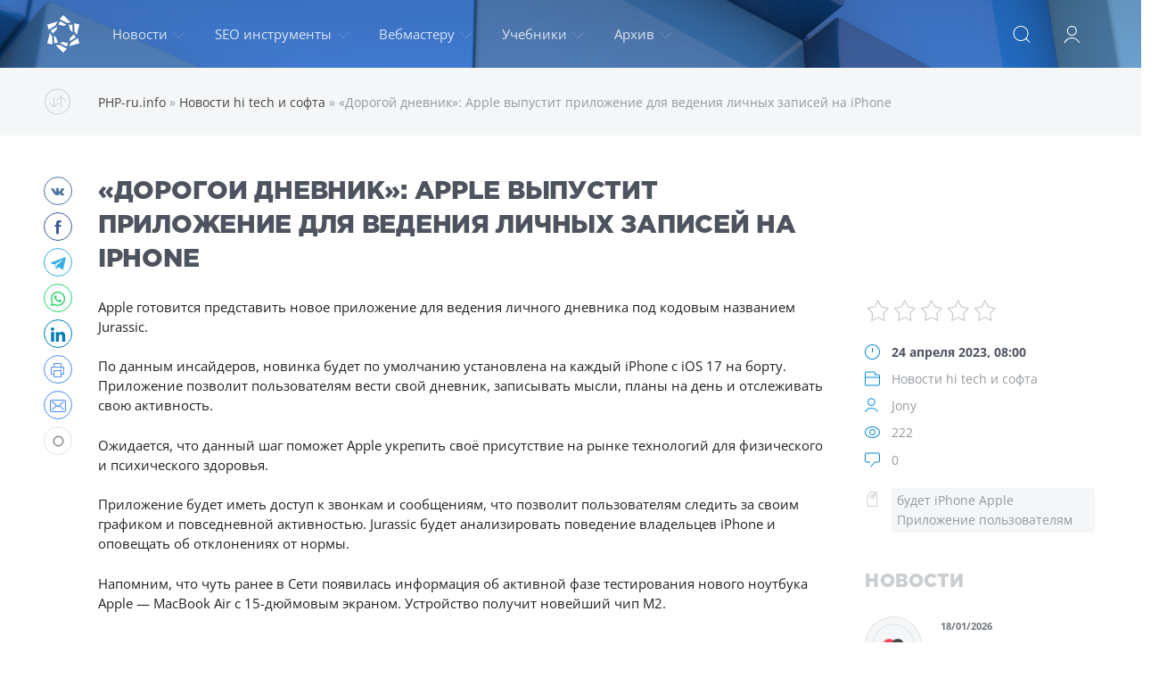

--- FILE ---
content_type: text/html; charset=windows-1251
request_url: https://php-ru.info/newshitech/10096-dorogoy-dnevnik-apple-vypustit-prilozhenie-dlya-vedeniya-lichnyh-zapisey-na-iphone.html
body_size: 77911
content:
<!DOCTYPE html>
<html lang="ru">

<head>
	<meta http-equiv="Content-Type" content="text/html; charset=windows-1251"/>
<title>«Дорогой дневник»: Apple выпустит приложение для ведения личных записей на iPhone &raquo; Скрипты PHP скачать бесплатно, сервисы</title>
<meta name="description" content="Apple готовится представить новое приложение для ведения личного дневника под кодовым названием Jurassic., Apple готовится представить новое приложение для ведения личного дневника под кодовым"/>
<meta name="keywords" content="Apple, приложение, новое, представить, готовится, ведения, личного, Jurassic, названием, кодовым, дневника, Apple, вести, дневник, пользователям, позволит, борту, Приложение, записывать, мысли"/>
<meta name="generator" content="DataLife Engine (http://dle-news.ru)"/>
<meta property="og:site_name" content="Скрипты PHP скачать бесплатно, сервисы"/>
<meta property="og:type" content="article"/>
<meta property="og:title" content="«Дорогой дневник»: Apple выпустит приложение для ведения личных записей на iPhone"/>
<meta property="og:url" content="https://php-ru.info/newshitech/10096-dorogoy-dnevnik-apple-vypustit-prilozhenie-dlya-vedeniya-lichnyh-zapisey-na-iphone.html"/>
<meta name="news_keywords" content="будет iPhone Apple Приложение пользователям"/>
<link rel="search" type="application/opensearchdescription+xml" href="https://php-ru.info/engine/opensearch.php" title="Скрипты PHP скачать бесплатно, сервисы"/>
<link rel="alternate" type="application/rss+xml" title="Скрипты PHP скачать бесплатно, сервисы" href="https://php-ru.info/rss.xml"/>
	<link rel="canonical" href="https://php-ru.info/newshitech/10096-dorogoy-dnevnik-apple-vypustit-prilozhenie-dlya-vedeniya-lichnyh-zapisey-na-iphone.html"/>
	<meta name="HandheldFriendly" content="true">
	<meta name="format-detection" content="telephone=no">
	<meta name="viewport" content="user-scalable=no, initial-scale=1.0, maximum-scale=1.0, width=device-width">
	<meta name="apple-mobile-web-app-capable" content="yes">
	<meta name="apple-mobile-web-app-status-bar-style" content="default">
	<meta name="yandex-verification" content="5d6eb986a54ce2a1">
	<link rel="shortcut icon" href="/templates/Red/images/xfavicon.ico.pagespeed.ic.VPFgReI2xP.webp">
	<link rel="apple-touch-icon" href="/templates/Red/images/xtouch-icon-iphone.png.pagespeed.ic.8gfrLEolG7.webp">
	<link rel="apple-touch-icon" sizes="76x76" href="/templates/Red/images/xtouch-icon-ipad.png.pagespeed.ic.Pltf8wg8Tq.webp">
	<link rel="apple-touch-icon" sizes="120x120" href="/templates/Red/images/touch-icon-iphone-retina.png">
	<link rel="apple-touch-icon" sizes="152x152" href="/templates/Red/images/xtouch-icon-ipad-retina.png.pagespeed.ic.IW07iVKucW.webp">
	<meta property="og:image" content="/templates/Red/images/logo.png">
	<style type="text/css">@font-face {font-family:Open Sans;font-style:normal;font-weight:400;src:url(/cf-fonts/s/open-sans/5.0.20/latin-ext/400/normal.woff2);unicode-range:U+0100-02AF,U+0304,U+0308,U+0329,U+1E00-1E9F,U+1EF2-1EFF,U+2020,U+20A0-20AB,U+20AD-20CF,U+2113,U+2C60-2C7F,U+A720-A7FF;font-display:swap;}@font-face {font-family:Open Sans;font-style:normal;font-weight:400;src:url(/cf-fonts/s/open-sans/5.0.20/cyrillic-ext/400/normal.woff2);unicode-range:U+0460-052F,U+1C80-1C88,U+20B4,U+2DE0-2DFF,U+A640-A69F,U+FE2E-FE2F;font-display:swap;}@font-face {font-family:Open Sans;font-style:normal;font-weight:400;src:url(/cf-fonts/s/open-sans/5.0.20/greek-ext/400/normal.woff2);unicode-range:U+1F00-1FFF;font-display:swap;}@font-face {font-family:Open Sans;font-style:normal;font-weight:400;src:url(/cf-fonts/s/open-sans/5.0.20/vietnamese/400/normal.woff2);unicode-range:U+0102-0103,U+0110-0111,U+0128-0129,U+0168-0169,U+01A0-01A1,U+01AF-01B0,U+0300-0301,U+0303-0304,U+0308-0309,U+0323,U+0329,U+1EA0-1EF9,U+20AB;font-display:swap;}@font-face {font-family:Open Sans;font-style:normal;font-weight:400;src:url(/cf-fonts/s/open-sans/5.0.20/greek/400/normal.woff2);unicode-range:U+0370-03FF;font-display:swap;}@font-face {font-family:Open Sans;font-style:normal;font-weight:400;src:url(/cf-fonts/s/open-sans/5.0.20/latin/400/normal.woff2);unicode-range:U+0000-00FF,U+0131,U+0152-0153,U+02BB-02BC,U+02C6,U+02DA,U+02DC,U+0304,U+0308,U+0329,U+2000-206F,U+2074,U+20AC,U+2122,U+2191,U+2193,U+2212,U+2215,U+FEFF,U+FFFD;font-display:swap;}@font-face {font-family:Open Sans;font-style:normal;font-weight:400;src:url(/cf-fonts/s/open-sans/5.0.20/cyrillic/400/normal.woff2);unicode-range:U+0301,U+0400-045F,U+0490-0491,U+04B0-04B1,U+2116;font-display:swap;}@font-face {font-family:Open Sans;font-style:normal;font-weight:400;src:url(/cf-fonts/s/open-sans/5.0.20/hebrew/400/normal.woff2);unicode-range:U+0590-05FF,U+200C-2010,U+20AA,U+25CC,U+FB1D-FB4F;font-display:swap;}@font-face {font-family:Open Sans;font-style:italic;font-weight:400;src:url(/cf-fonts/s/open-sans/5.0.20/cyrillic/400/italic.woff2);unicode-range:U+0301,U+0400-045F,U+0490-0491,U+04B0-04B1,U+2116;font-display:swap;}@font-face {font-family:Open Sans;font-style:italic;font-weight:400;src:url(/cf-fonts/s/open-sans/5.0.20/latin-ext/400/italic.woff2);unicode-range:U+0100-02AF,U+0304,U+0308,U+0329,U+1E00-1E9F,U+1EF2-1EFF,U+2020,U+20A0-20AB,U+20AD-20CF,U+2113,U+2C60-2C7F,U+A720-A7FF;font-display:swap;}@font-face {font-family:Open Sans;font-style:italic;font-weight:400;src:url(/cf-fonts/s/open-sans/5.0.20/vietnamese/400/italic.woff2);unicode-range:U+0102-0103,U+0110-0111,U+0128-0129,U+0168-0169,U+01A0-01A1,U+01AF-01B0,U+0300-0301,U+0303-0304,U+0308-0309,U+0323,U+0329,U+1EA0-1EF9,U+20AB;font-display:swap;}@font-face {font-family:Open Sans;font-style:italic;font-weight:400;src:url(/cf-fonts/s/open-sans/5.0.20/cyrillic-ext/400/italic.woff2);unicode-range:U+0460-052F,U+1C80-1C88,U+20B4,U+2DE0-2DFF,U+A640-A69F,U+FE2E-FE2F;font-display:swap;}@font-face {font-family:Open Sans;font-style:italic;font-weight:400;src:url(/cf-fonts/s/open-sans/5.0.20/hebrew/400/italic.woff2);unicode-range:U+0590-05FF,U+200C-2010,U+20AA,U+25CC,U+FB1D-FB4F;font-display:swap;}@font-face {font-family:Open Sans;font-style:italic;font-weight:400;src:url(/cf-fonts/s/open-sans/5.0.20/greek/400/italic.woff2);unicode-range:U+0370-03FF;font-display:swap;}@font-face {font-family:Open Sans;font-style:italic;font-weight:400;src:url(/cf-fonts/s/open-sans/5.0.20/greek-ext/400/italic.woff2);unicode-range:U+1F00-1FFF;font-display:swap;}@font-face {font-family:Open Sans;font-style:italic;font-weight:400;src:url(/cf-fonts/s/open-sans/5.0.20/latin/400/italic.woff2);unicode-range:U+0000-00FF,U+0131,U+0152-0153,U+02BB-02BC,U+02C6,U+02DA,U+02DC,U+0304,U+0308,U+0329,U+2000-206F,U+2074,U+20AC,U+2122,U+2191,U+2193,U+2212,U+2215,U+FEFF,U+FFFD;font-display:swap;}@font-face {font-family:Open Sans;font-style:normal;font-weight:700;src:url(/cf-fonts/s/open-sans/5.0.20/cyrillic-ext/700/normal.woff2);unicode-range:U+0460-052F,U+1C80-1C88,U+20B4,U+2DE0-2DFF,U+A640-A69F,U+FE2E-FE2F;font-display:swap;}@font-face {font-family:Open Sans;font-style:normal;font-weight:700;src:url(/cf-fonts/s/open-sans/5.0.20/latin-ext/700/normal.woff2);unicode-range:U+0100-02AF,U+0304,U+0308,U+0329,U+1E00-1E9F,U+1EF2-1EFF,U+2020,U+20A0-20AB,U+20AD-20CF,U+2113,U+2C60-2C7F,U+A720-A7FF;font-display:swap;}@font-face {font-family:Open Sans;font-style:normal;font-weight:700;src:url(/cf-fonts/s/open-sans/5.0.20/cyrillic/700/normal.woff2);unicode-range:U+0301,U+0400-045F,U+0490-0491,U+04B0-04B1,U+2116;font-display:swap;}@font-face {font-family:Open Sans;font-style:normal;font-weight:700;src:url(/cf-fonts/s/open-sans/5.0.20/greek-ext/700/normal.woff2);unicode-range:U+1F00-1FFF;font-display:swap;}@font-face {font-family:Open Sans;font-style:normal;font-weight:700;src:url(/cf-fonts/s/open-sans/5.0.20/hebrew/700/normal.woff2);unicode-range:U+0590-05FF,U+200C-2010,U+20AA,U+25CC,U+FB1D-FB4F;font-display:swap;}@font-face {font-family:Open Sans;font-style:normal;font-weight:700;src:url(/cf-fonts/s/open-sans/5.0.20/latin/700/normal.woff2);unicode-range:U+0000-00FF,U+0131,U+0152-0153,U+02BB-02BC,U+02C6,U+02DA,U+02DC,U+0304,U+0308,U+0329,U+2000-206F,U+2074,U+20AC,U+2122,U+2191,U+2193,U+2212,U+2215,U+FEFF,U+FFFD;font-display:swap;}@font-face {font-family:Open Sans;font-style:normal;font-weight:700;src:url(/cf-fonts/s/open-sans/5.0.20/vietnamese/700/normal.woff2);unicode-range:U+0102-0103,U+0110-0111,U+0128-0129,U+0168-0169,U+01A0-01A1,U+01AF-01B0,U+0300-0301,U+0303-0304,U+0308-0309,U+0323,U+0329,U+1EA0-1EF9,U+20AB;font-display:swap;}@font-face {font-family:Open Sans;font-style:normal;font-weight:700;src:url(/cf-fonts/s/open-sans/5.0.20/greek/700/normal.woff2);unicode-range:U+0370-03FF;font-display:swap;}</style>
	<link href="/engine/classes/min/A.index.php,qcharset=windows-1251,af=,_templates,_Red,_css,_engine.css.pagespeed.cf.7YOWh4xfrv.css" type="text/css" rel="stylesheet">
	<link href="/engine/classes/min/A.index.php,,qcharset==windows-1251,,af==,,_templates,,_Red,,_css,,_styles.css+index.php,,qcharset==windows-1251,,af==,,_templates,,_Red,,_css,,_shThemeDefault.css+index.php,,qcharset==windows-1251,,af==,,_templates,,_Red,,_css,,_shCore.css,Mcc.tjK_NweDQj.css.pagespeed.cf.uMtn-vnQqv.css" type="text/css" rel="stylesheet">
	
	
	
	
	
	
	<style type="text/css">.headpic{position:relative;background:#353b41 url(https://php-ru.info/templates/Red/images/xbg_s.png.pagespeed.ic.sO8fUS7LY3.webp) no-repeat 50% 0}</style>
	
	
	
	<script async src="https://pagead2.googlesyndication.com/pagead/js/adsbygoogle.js?client=ca-pub-6745394377049592" crossorigin="anonymous"></script>
</head>

<body>
	<div class="page">
		<form class="droptopbar" id="q_search" method="post">
			<div class="wrp">
				<div class="q_search">
					<input id="story" name="story" placeholder="Введите запрос" type="search">
					<button class="btn btn_border" type="submit" title="Поиск"><b class="ultrabold">Поиск</b></button>
				</div>
			</div>
			<input type="hidden" name="do" value="search">
			<input type="hidden" name="subaction" value="search">
		</form>
		<div class="headpic fixed">
			<div class="wrp">
				<header id="header">
					<a class="logotype" href="/" title="PHP-ru.info">
						<svg class="icon icon-logo">
							<use xlink:href="#icon-logo"></use>
						</svg>
						<span class="title_hide">PHP-ru.info</span>
					</a>
					<div class="topbar">
						

<a href="https://php-ru.info/user//" id="loginf" class="h_btn login">
	<svg class="icon icon-login"><use xlink:href="#icon-login"></use></svg>
	<span class="title_hide">Войти</span>
	<span class="icon_close">
		<i class="mt_1"></i><i class="mt_2"></i>
	</span>
</a>
<form class="droptopbar" id="loginpane" method="post">
	<div class="wrp">
		<ul class="login_form">
			<li class="form-group">
				<label for="login_name">Логин:</label>
				<input placeholder="Логин:" type="text" name="login_name" id="login_name" class="wide">
			</li>
			<li class="form-group">
				<label for="login_password">Пароль</label>
				<input placeholder="Пароль" type="password" name="login_password" id="login_password" class="wide">
			</li>
			<li>
				<button class="btn" onclick="submit();" type="submit" title="Войти">
					<b class="ultrabold">Войти</b>
				</button>
			</li>			
		</ul>
		<div class="soc_links">
			<a href="https://oauth.vk.com/authorize?client_id=5246985&amp;redirect_uri=https%3A%2F%2Fphp-ru.info%2Findex.php%3Fdo%3Dauth-social%26provider%3Dvk&amp;scope=offline%2Cwall%2Cemail&amp;state=631ec6458721dd2925d66f58cb680cf2&amp;response_type=code" target="_blank" class="soc_vk">
				<svg class="icon icon-vk"><use xlink:href="#icon-vk"/></svg>
			</a>
			<a href="https://oauth.yandex.ru/authorize?client_id=24248796108641e8aa357053bc5a5d58&amp;redirect_uri=https%3A%2F%2Fphp-ru.info%2Findex.php%3Fdo%3Dauth-social%26provider%3Dyandex&amp;state=631ec6458721dd2925d66f58cb680cf2&amp;response_type=code" target="_blank" class="soc_ya">
				<svg class="icon icon-ya"><use xlink:href="#icon-ya"/></svg>
			</a>
			<a href="https://www.facebook.com/dialog/oauth?client_id=1158328627531795&amp;redirect_uri=https%3A%2F%2Fphp-ru.info%2Findex.php%3Fdo%3Dauth-social%26provider%3Dfc&amp;scope=public_profile%2Cemail&amp;display=popup&amp;state=631ec6458721dd2925d66f58cb680cf2&amp;response_type=code" target="_blank" class="soc_fb">
				<svg class="icon icon-fb"><use xlink:href="#icon-fb"/></svg>
			</a>
			
			
			
		</div>
		<input name="login" type="hidden" id="login" value="submit">
		<div class="login_form_links">
			<a href="https://php-ru.info/index.php?do=register">Регистрация</a>
			<a href="https://php-ru.info/index.php?do=lostpassword">Забыли пароль?</a>
			<a href="/forum">Форум</a>
		</div>
	</div>
</form>

						<div class="h_btn" id="search" title="Поиск">
							<svg class="icon icon-search">
								<use xlink:href="#icon-search"></use>
							</svg>
							<span class="icon_close">
								<i class="mt_1"></i><i class="mt_2"></i>
							</span>
							<span class="title_hide"></span>
						</div>
						<div class="h_btn" id="mainmenu">
							<span class="menu_toggle">
								<i class="mt_1"></i><i class="mt_2"></i><i class="mt_3"></i>
							</span>
						</div>
						<nav id="topmenu">
							<ul>
	<li class="parent"><a href="/lastnews">Новости<svg class="icon icon-arrow_down"><use xlink:href="#icon-arrow_down"></use></svg></a>
		<ul>
			<li><a href="/dle/dlerelease/">Релизы DLE</a></li>
            <li><a href="/dle/dletemplates/">Шаблоны DLE</a></li>
            <li><a href="/dle/dlehacks/">Хаки DLE</a></li>
            <li><a href="/dle/dlemodules/">Модули DLE</a></li>
            <li><a href="/dle/dlestat/">Разное для DLE</a></li>
			<li><a href="/wp/wprelease/">Релизы WP</a></li>
            <li><a href="/wp/wptemplates/">Темы оформления WP</a></li>
            <li><a href="/wp/wpplugins/">Плагины WP</a></li>
			<li><a href="/joomla/joomlarelease/">Релизы Joomla</a></li>
            <li><a href="/joomla/joomlatemplates/">Шаблоны Joomla</a></li>
            <li><a href="/joomla/joomlamods/">Модули Joomla</a></li>
            <li><a href="/joomla/joomlacomp/">Компоненты Joomla</a></li>
			<li><a href="/ipb/ipbrelease/">Релизы IPB</a></li>
            <li><a href="/ipb/ipbskins/">Шаблоны и скины IPB</a></li>
            <li><a href="/ipb/ipbmods/">Модификации (моды) IPB</a></li>
			<li><a href="/vbulletin/vbrelease/">Релизы vBulletin</a></li>
            <li><a href="/vbulletin/vbskins/">Шаблоны vBulletin</a></li>
            <li><a href="/vbulletin/vbmodules/">Модификации (моды)</a></li>
            <li><a href="/vbulletin/vbhacks/">Разное для vBulletin</a></li>
			<li><a href="/xf/xfrelease/">Релизы XenForo</a></li>
            <li><a href="/phpbb/stylephpbb/">Скины XenForo</a></li>
            <li><a href="/xf/xfmods/">Модификации XenForo</a></li>
			<li><a href="/ucoz/ucozplugins/">Скрипты для uCoz</a></li>
            <li><a href="/ucoz/ucoztemplates/">Шаблоны для uCoz</a></li>
		</ul>
	</li>
	<li class="parent"><a href="/servisy.html">SEO инструменты<svg class="icon icon-arrow_down"><use xlink:href="#icon-arrow_down"></use></svg></a>
	<ul>
	    <li><a href="/proverit-iks-sayta-onlayn.html">Проверка ИКС сайта онлайн</a></li>
	    <li><a href="/seo_tools.html">Инструменты для вебмастера и оптимизатора</a></li>		
        <li><a href="/googlban.html">Проверка бана в Adsense</a> </li>       
        <li><a href="/servis-korotkih-ssylok.html">Сервис коротких ссылок</a></li>         
		<li><a href="/generator-pravilnogo-robotstxt.html">Генератор robots.txt</a></li> 		
        <li><a href="/textcopi.html">Сравнительный анализ текста на схожесть</a></li>
        <li><a href="/cenatext.html">Проверка стоимости текста и количества символов</a></li>
        <li><a href="/editor.html">Бесплатный онлайн редактор текстов HTML</a></li>
        <li><a href="/chop.html">Бесплатный фотошоп и онлайн фото редакторы</a></li>
	    <li><a href="/servis-html-color-online.html">Онлайн подбор HTML цвета</a></li>
        <li><a href="/onlayn-konstruktor-menyu.html">Онлайн конструктор меню</a></li>
	</ul>
  </li>
	<li class="parent"><a href="/master/">Вебмастеру<svg class="icon icon-arrow_down"><use xlink:href="#icon-arrow_down"></use></svg></a>
		<ul>
			<li><a href="/master/wmpcms/">Разные движки</a></li>
              <li><a href="/master/wmgraphics/">Другие шаблоны</a></li>
              <li><a href="/drugie-files/moduli/">Разные скрипты модули</a></li>
              <li><a href="/master/wmprograms/">Софт и программы</a></li>
              <li><a href="/master/wmpsd/">PSD макеты и графика</a></li>
              <li><a href="/master/jquery/">JavaScript и jQuery</a></li>
              <li><a href="/master/wmstaty/">Полезные статьи</a></li>
              <li><a href="/pay/">Платный раздел</a></li>
              <li><a href="/master/wminfo/">Другое разное</a></li>
		</ul>
	</li>
	<li class="parent"><a href="#">Учебники<svg class="icon icon-arrow_down"><use xlink:href="#icon-arrow_down"></use></svg></a>
		<ul>
			<li><a href="/prakticheskoe-rukovodstvo-po-html.html">Азы HTML</a></li>
			<li><a href="/osnovnye-svedeniya-o-kaskadnyh-tablicah-stiley-css.html">Основы CSS</a></li>
			<li><a href="/tablica-specsimvolov-html.html">Символы HTML</a></li>
			<li><a href="/metategi-v-html-dokumentah.html">МЕТА-ТЭГИ</a></li>
			<li><a href="/cmogut-li-poiskoviki-proindeksirovat-vash-sayt.html">Роботы ПС</a></li>
			<li><a href="/tehnologii-activex.html">ActiveX</a></li>	
			<li><a href="/uchebnik-php-soderzhanie.html">Учебник PHP</a></li>	
		</ul>
	</li>
	<li class="parent block_archives"><a href="#">Архив<svg class="icon icon-arrow_down"><use xlink:href="#icon-arrow_down"></use></svg></a>
		<div>
			<div>
				<ul class="arh_tabs">
					<li class="active">
						<a title="Календарь" href="#arch_calendar" aria-controls="arch_calendar" data-toggle="tab">
							Календарь
						</a>
					</li>
					<li>
						<a title="Архив" href="#arch_list" aria-controls="arch_list" data-toggle="tab">
							Архив
						</a>
					</li>
				</ul>
				<div class="tab-content">
					<div class="tab-pane active" id="arch_calendar"><div id="calendar-layer"><table id="calendar" class="calendar"><tr><th colspan="7" class="monthselect"><a class="monthlink" onclick="doCalendar('12','2025','right'); return false;" href="https://php-ru.info/2025/12/" title="Предыдущий месяц">&laquo;</a>&nbsp;&nbsp;&nbsp;&nbsp;Январь 2026&nbsp;&nbsp;&nbsp;&nbsp;&raquo;</th></tr><tr><th class="workday">Пн</th><th class="workday">Вт</th><th class="workday">Ср</th><th class="workday">Чт</th><th class="workday">Пт</th><th class="weekday">Сб</th><th class="weekday">Вс</th></tr><tr><td colspan="3">&nbsp;</td><td class="day">1</td><td class="day">2</td><td class="weekday">3</td><td class="weekday">4</td></tr><tr><td class="day">5</td><td class="day">6</td><td class="day">7</td><td class="day">8</td><td class="day">9</td><td class="weekday">10</td><td class="weekday">11</td></tr><tr><td class="day">12</td><td class="day">13</td><td class="day-active-v"><a class="day-active-v" href="https://php-ru.info/2026/01/14/" title="Все публикации за 14 января 2026">14</a></td><td class="day-active-v"><a class="day-active-v" href="https://php-ru.info/2026/01/15/" title="Все публикации за 15 января 2026">15</a></td><td class="day">16</td><td class="weekday">17</td><td class="day-active"><a class="day-active" href="https://php-ru.info/2026/01/18/" title="Все публикации за 18 января 2026">18</a></td></tr><tr><td class="day day-current">19</td><td class="day">20</td><td class="day">21</td><td class="day">22</td><td class="day">23</td><td class="weekday">24</td><td class="weekday">25</td></tr><tr><td class="day">26</td><td class="day">27</td><td class="day">28</td><td class="day">29</td><td class="day">30</td><td class="weekday">31</td><td colspan="1">&nbsp;</td></tr></table></div></div>
					<div class="tab-pane" id="arch_list">
						<a class="archives" href="https://php-ru.info/2026/01/"><b>Январь 2026 (4)</b></a><br/><a class="archives" href="https://php-ru.info/2025/12/"><b>Декабрь 2025 (24)</b></a><br/><a class="archives" href="https://php-ru.info/2025/11/"><b>Ноябрь 2025 (20)</b></a><br/><a class="archives" href="https://php-ru.info/2025/10/"><b>Октябрь 2025 (2)</b></a><br/><a class="archives" href="https://php-ru.info/2025/09/"><b>Сентябрь 2025 (4)</b></a><br/><a class="archives" href="https://php-ru.info/2025/08/"><b>Август 2025 (1)</b></a><br/><div id="dle_news_archive" style="display:none;"><a class="archives" href="https://php-ru.info/2025/07/"><b>Июль 2025 (4)</b></a><br/><a class="archives" href="https://php-ru.info/2025/06/"><b>Июнь 2025 (5)</b></a><br/><a class="archives" href="https://php-ru.info/2025/05/"><b>Май 2025 (5)</b></a><br/><a class="archives" href="https://php-ru.info/2025/04/"><b>Апрель 2025 (13)</b></a><br/><a class="archives" href="https://php-ru.info/2025/02/"><b>Февраль 2025 (1)</b></a><br/><a class="archives" href="https://php-ru.info/2024/12/"><b>Декабрь 2024 (1)</b></a><br/><a class="archives" href="https://php-ru.info/2024/11/"><b>Ноябрь 2024 (2)</b></a><br/><a class="archives" href="https://php-ru.info/2024/10/"><b>Октябрь 2024 (4)</b></a><br/><a class="archives" href="https://php-ru.info/2024/09/"><b>Сентябрь 2024 (6)</b></a><br/><a class="archives" href="https://php-ru.info/2024/08/"><b>Август 2024 (7)</b></a><br/><a class="archives" href="https://php-ru.info/2024/07/"><b>Июль 2024 (2)</b></a><br/><a class="archives" href="https://php-ru.info/2024/06/"><b>Июнь 2024 (5)</b></a><br/><a class="archives" href="https://php-ru.info/2024/05/"><b>Май 2024 (4)</b></a><br/><a class="archives" href="https://php-ru.info/2024/04/"><b>Апрель 2024 (1)</b></a><br/><a class="archives" href="https://php-ru.info/2024/03/"><b>Март 2024 (2)</b></a><br/><a class="archives" href="https://php-ru.info/2023/12/"><b>Декабрь 2023 (4)</b></a><br/><a class="archives" href="https://php-ru.info/2023/11/"><b>Ноябрь 2023 (3)</b></a><br/><a class="archives" href="https://php-ru.info/2023/10/"><b>Октябрь 2023 (13)</b></a><br/><a class="archives" href="https://php-ru.info/2023/09/"><b>Сентябрь 2023 (14)</b></a><br/><a class="archives" href="https://php-ru.info/2023/08/"><b>Август 2023 (8)</b></a><br/><a class="archives" href="https://php-ru.info/2023/07/"><b>Июль 2023 (217)</b></a><br/><a class="archives" href="https://php-ru.info/2023/06/"><b>Июнь 2023 (224)</b></a><br/><a class="archives" href="https://php-ru.info/2023/05/"><b>Май 2023 (223)</b></a><br/><a class="archives" href="https://php-ru.info/2023/04/"><b>Апрель 2023 (222)</b></a><br/><a class="archives" href="https://php-ru.info/2023/03/"><b>Март 2023 (230)</b></a><br/><a class="archives" href="https://php-ru.info/2023/02/"><b>Февраль 2023 (216)</b></a><br/><a class="archives" href="https://php-ru.info/2023/01/"><b>Январь 2023 (168)</b></a><br/><a class="archives" href="https://php-ru.info/2022/12/"><b>Декабрь 2022 (225)</b></a><br/><a class="archives" href="https://php-ru.info/2022/11/"><b>Ноябрь 2022 (220)</b></a><br/><a class="archives" href="https://php-ru.info/2022/10/"><b>Октябрь 2022 (130)</b></a><br/><a class="archives" href="https://php-ru.info/2022/09/"><b>Сентябрь 2022 (77)</b></a><br/><a class="archives" href="https://php-ru.info/2022/08/"><b>Август 2022 (244)</b></a><br/><a class="archives" href="https://php-ru.info/2022/07/"><b>Июль 2022 (240)</b></a><br/><a class="archives" href="https://php-ru.info/2022/06/"><b>Июнь 2022 (217)</b></a><br/><a class="archives" href="https://php-ru.info/2022/05/"><b>Май 2022 (229)</b></a><br/><a class="archives" href="https://php-ru.info/2022/04/"><b>Апрель 2022 (223)</b></a><br/><a class="archives" href="https://php-ru.info/2022/03/"><b>Март 2022 (220)</b></a><br/><a class="archives" href="https://php-ru.info/2022/02/"><b>Февраль 2022 (222)</b></a><br/><a class="archives" href="https://php-ru.info/2022/01/"><b>Январь 2022 (388)</b></a><br/><a class="archives" href="https://php-ru.info/2021/12/"><b>Декабрь 2021 (388)</b></a><br/><a class="archives" href="https://php-ru.info/2021/11/"><b>Ноябрь 2021 (371)</b></a><br/><a class="archives" href="https://php-ru.info/2021/10/"><b>Октябрь 2021 (392)</b></a><br/><a class="archives" href="https://php-ru.info/2021/09/"><b>Сентябрь 2021 (201)</b></a><br/><a class="archives" href="https://php-ru.info/2021/08/"><b>Август 2021 (48)</b></a><br/><a class="archives" href="https://php-ru.info/2021/07/"><b>Июль 2021 (38)</b></a><br/><a class="archives" href="https://php-ru.info/2021/06/"><b>Июнь 2021 (43)</b></a><br/><a class="archives" href="https://php-ru.info/2021/05/"><b>Май 2021 (52)</b></a><br/><a class="archives" href="https://php-ru.info/2021/04/"><b>Апрель 2021 (45)</b></a><br/><a class="archives" href="https://php-ru.info/2021/03/"><b>Март 2021 (64)</b></a><br/><a class="archives" href="https://php-ru.info/2021/02/"><b>Февраль 2021 (32)</b></a><br/><a class="archives" href="https://php-ru.info/2021/01/"><b>Январь 2021 (45)</b></a><br/><a class="archives" href="https://php-ru.info/2020/12/"><b>Декабрь 2020 (21)</b></a><br/><a class="archives" href="https://php-ru.info/2020/11/"><b>Ноябрь 2020 (13)</b></a><br/><a class="archives" href="https://php-ru.info/2020/10/"><b>Октябрь 2020 (32)</b></a><br/><a class="archives" href="https://php-ru.info/2020/09/"><b>Сентябрь 2020 (23)</b></a><br/><a class="archives" href="https://php-ru.info/2020/08/"><b>Август 2020 (24)</b></a><br/><a class="archives" href="https://php-ru.info/2020/07/"><b>Июль 2020 (26)</b></a><br/><a class="archives" href="https://php-ru.info/2020/06/"><b>Июнь 2020 (32)</b></a><br/><a class="archives" href="https://php-ru.info/2020/05/"><b>Май 2020 (30)</b></a><br/><a class="archives" href="https://php-ru.info/2020/04/"><b>Апрель 2020 (33)</b></a><br/><a class="archives" href="https://php-ru.info/2020/03/"><b>Март 2020 (43)</b></a><br/><a class="archives" href="https://php-ru.info/2020/02/"><b>Февраль 2020 (38)</b></a><br/><a class="archives" href="https://php-ru.info/2020/01/"><b>Январь 2020 (21)</b></a><br/><a class="archives" href="https://php-ru.info/2019/12/"><b>Декабрь 2019 (46)</b></a><br/><a class="archives" href="https://php-ru.info/2019/11/"><b>Ноябрь 2019 (49)</b></a><br/><a class="archives" href="https://php-ru.info/2019/10/"><b>Октябрь 2019 (44)</b></a><br/><a class="archives" href="https://php-ru.info/2019/09/"><b>Сентябрь 2019 (42)</b></a><br/><a class="archives" href="https://php-ru.info/2019/08/"><b>Август 2019 (57)</b></a><br/><a class="archives" href="https://php-ru.info/2019/07/"><b>Июль 2019 (34)</b></a><br/><a class="archives" href="https://php-ru.info/2019/06/"><b>Июнь 2019 (53)</b></a><br/><a class="archives" href="https://php-ru.info/2019/05/"><b>Май 2019 (45)</b></a><br/><a class="archives" href="https://php-ru.info/2019/04/"><b>Апрель 2019 (52)</b></a><br/><a class="archives" href="https://php-ru.info/2019/03/"><b>Март 2019 (21)</b></a><br/><a class="archives" href="https://php-ru.info/2019/02/"><b>Февраль 2019 (34)</b></a><br/><a class="archives" href="https://php-ru.info/2019/01/"><b>Январь 2019 (38)</b></a><br/><a class="archives" href="https://php-ru.info/2018/12/"><b>Декабрь 2018 (49)</b></a><br/><a class="archives" href="https://php-ru.info/2018/11/"><b>Ноябрь 2018 (86)</b></a><br/><a class="archives" href="https://php-ru.info/2018/10/"><b>Октябрь 2018 (89)</b></a><br/><a class="archives" href="https://php-ru.info/2018/09/"><b>Сентябрь 2018 (106)</b></a><br/><a class="archives" href="https://php-ru.info/2018/08/"><b>Август 2018 (119)</b></a><br/><a class="archives" href="https://php-ru.info/2018/07/"><b>Июль 2018 (88)</b></a><br/><a class="archives" href="https://php-ru.info/2018/06/"><b>Июнь 2018 (92)</b></a><br/><a class="archives" href="https://php-ru.info/2018/05/"><b>Май 2018 (102)</b></a><br/><a class="archives" href="https://php-ru.info/2018/04/"><b>Апрель 2018 (127)</b></a><br/><a class="archives" href="https://php-ru.info/2018/03/"><b>Март 2018 (158)</b></a><br/><a class="archives" href="https://php-ru.info/2018/02/"><b>Февраль 2018 (126)</b></a><br/><a class="archives" href="https://php-ru.info/2018/01/"><b>Январь 2018 (89)</b></a><br/><a class="archives" href="https://php-ru.info/2017/12/"><b>Декабрь 2017 (132)</b></a><br/><a class="archives" href="https://php-ru.info/2017/11/"><b>Ноябрь 2017 (127)</b></a><br/><a class="archives" href="https://php-ru.info/2017/10/"><b>Октябрь 2017 (63)</b></a><br/><a class="archives" href="https://php-ru.info/2017/09/"><b>Сентябрь 2017 (16)</b></a><br/><a class="archives" href="https://php-ru.info/2017/08/"><b>Август 2017 (41)</b></a><br/><a class="archives" href="https://php-ru.info/2017/07/"><b>Июль 2017 (35)</b></a><br/><a class="archives" href="https://php-ru.info/2017/06/"><b>Июнь 2017 (35)</b></a><br/><a class="archives" href="https://php-ru.info/2017/05/"><b>Май 2017 (26)</b></a><br/><a class="archives" href="https://php-ru.info/2017/04/"><b>Апрель 2017 (37)</b></a><br/><a class="archives" href="https://php-ru.info/2017/03/"><b>Март 2017 (26)</b></a><br/><a class="archives" href="https://php-ru.info/2017/02/"><b>Февраль 2017 (17)</b></a><br/><a class="archives" href="https://php-ru.info/2017/01/"><b>Январь 2017 (14)</b></a><br/><a class="archives" href="https://php-ru.info/2016/12/"><b>Декабрь 2016 (17)</b></a><br/><a class="archives" href="https://php-ru.info/2016/11/"><b>Ноябрь 2016 (7)</b></a><br/><a class="archives" href="https://php-ru.info/2016/10/"><b>Октябрь 2016 (5)</b></a><br/><a class="archives" href="https://php-ru.info/2016/09/"><b>Сентябрь 2016 (5)</b></a><br/><a class="archives" href="https://php-ru.info/2016/08/"><b>Август 2016 (2)</b></a><br/><a class="archives" href="https://php-ru.info/2016/07/"><b>Июль 2016 (6)</b></a><br/><a class="archives" href="https://php-ru.info/2016/06/"><b>Июнь 2016 (8)</b></a><br/><a class="archives" href="https://php-ru.info/2016/05/"><b>Май 2016 (22)</b></a><br/><a class="archives" href="https://php-ru.info/2016/04/"><b>Апрель 2016 (39)</b></a><br/><a class="archives" href="https://php-ru.info/2016/03/"><b>Март 2016 (53)</b></a><br/><a class="archives" href="https://php-ru.info/2016/02/"><b>Февраль 2016 (65)</b></a><br/><a class="archives" href="https://php-ru.info/2016/01/"><b>Январь 2016 (10)</b></a><br/><a class="archives" href="https://php-ru.info/2015/08/"><b>Август 2015 (5)</b></a><br/><a class="archives" href="https://php-ru.info/2015/07/"><b>Июль 2015 (12)</b></a><br/><a class="archives" href="https://php-ru.info/2014/04/"><b>Апрель 2014 (27)</b></a><br/><a class="archives" href="https://php-ru.info/2014/03/"><b>Март 2014 (94)</b></a><br/><a class="archives" href="https://php-ru.info/2014/02/"><b>Февраль 2014 (125)</b></a><br/><a class="archives" href="https://php-ru.info/2014/01/"><b>Январь 2014 (16)</b></a><br/><a class="archives" href="https://php-ru.info/2013/12/"><b>Декабрь 2013 (12)</b></a><br/><a class="archives" href="https://php-ru.info/2013/11/"><b>Ноябрь 2013 (8)</b></a><br/><a class="archives" href="https://php-ru.info/2013/10/"><b>Октябрь 2013 (19)</b></a><br/><a class="archives" href="https://php-ru.info/2013/09/"><b>Сентябрь 2013 (33)</b></a><br/><a class="archives" href="https://php-ru.info/2013/08/"><b>Август 2013 (9)</b></a><br/><a class="archives" href="https://php-ru.info/2013/07/"><b>Июль 2013 (65)</b></a><br/><a class="archives" href="https://php-ru.info/2013/06/"><b>Июнь 2013 (72)</b></a><br/><a class="archives" href="https://php-ru.info/2013/05/"><b>Май 2013 (171)</b></a><br/><a class="archives" href="https://php-ru.info/2013/04/"><b>Апрель 2013 (243)</b></a><br/><a class="archives" href="https://php-ru.info/2013/03/"><b>Март 2013 (222)</b></a><br/><a class="archives" href="https://php-ru.info/2013/02/"><b>Февраль 2013 (253)</b></a><br/><a class="archives" href="https://php-ru.info/2013/01/"><b>Январь 2013 (217)</b></a><br/><a class="archives" href="https://php-ru.info/2012/12/"><b>Декабрь 2012 (198)</b></a><br/></div><div id="dle_news_archive_link"><br/><a class="archives" onclick="$('#dle_news_archive').toggle('blind',{},700); return false;" href="#">Показать / скрыть весь архив</a></div>
					</div>
				</div>
			</div>
		</div>
	</li>
	
</ul>
						</nav>
						<a href="#" id="closemenu"><span><svg class="icon icon-cross">
									<use xlink:href="#icon-cross"></use>
								</svg></span></a>
					</div>
				</header>
				
			</div>
		</div>
		<div id="tools">
	<div class="tools">
		<div class="wrp">
			
				<div id="breadcrumbs">
					<svg class="icon icon-sort"><use xlink:href="#icon-sort"></use></svg>
					<div class="speedbar"><div class="over"><span id="dle-speedbar"><span itemscope itemtype="http://schema.org/BreadcrumbList"><span itemprop="itemListElement" itemscope itemtype="http://schema.org/ListItem"><a href="https://php-ru.info/" itemprop="item"><span itemprop="name">PHP-ru.info</span></a><meta itemprop="position" content="1"/></span> &raquo; <span itemprop="itemListElement" itemscope itemtype="http://schema.org/ListItem"><a href="https://php-ru.info/newshitech/" itemprop="item"><span itemprop="name">Новости hi tech и софта</span></a><meta itemprop="position" content="2"/></span></span> &raquo; «Дорогой дневник»: Apple выпустит приложение для ведения личных записей на iPhone</span></div></div> 
				</div>
			
			
		</div>
	</div>
	
</div>
		<div id="content">
			
			
					
						<div id='dle-content'><article class="story fullstory lefticons shadow">
	<div class="wrp">

<div class="uSocial disp3">
<!-- uSocial -->
<script async src="https://usocial.pro/usocial/usocial.js?uid=ba5c0471edf82931&v=6.1.5" data-script="usocial" charset="utf-8"></script>
<div class="uSocial-Share" data-pid="a914c75ef2cfd7346e1beebf5e768a5a" data-type="share" data-options="round,style2,default,absolute,vertical,size32,counter1,counter-after,mobile_position_right,cutUrl" data-social="vk,fb,telegram,wa,lin,print,email"></div>
<!-- /uSocial -->
</div>

		<div class="head grid_3_4">
			<h1 class="title h2 ultrabold">«Дорогой дневник»: Apple выпустит приложение для ведения личных записей на iPhone</h1>
		</div>
		<!-- Информация о новости -->
		<div class="story_info grid_1_4 ignore-select">
			<div class="storyinfo_link collapsed" aria-expanded="false" data-target="#storyinfo_10096" data-toggle="collapse">
				<i class="arrow"></i>
				<svg class="icon icon-meta_date"><use xlink:href="#icon-meta_date"></use></svg>
				<b>24 апреля 2023, 08:00</b>
			</div>
			<div id="storyinfo_10096" class="storyinfo collapse">
				<div class="storyinfo_box">
					<div class="rate_stars"><div class="rating">
		<ul class="unit-rating">
		<li class="current-rating" style="width:0%;">0</li>
		</ul>
</div></div>
					<ul class="meta">
						<li class="meta_date">
							<svg class="icon icon-meta_date"><use xlink:href="#icon-meta_date"></use></svg><time class="date" datetime="2023-04-24"><a href="https://php-ru.info/2023/04/24/"><b>24 апреля 2023, 08:00</b></a></time>
						</li>
						<li class="meta_cat grey">
							<svg class="icon icon-meta_cat"><use xlink:href="#icon-meta_cat"></use></svg><a href="https://php-ru.info/newshitech/">Новости hi tech и софта</a>
						</li>
						<li class="meta_user grey" title="Автор: Jony">
							<svg class="icon icon-meta_user"><use xlink:href="#icon-meta_user"></use></svg><a onclick="ShowProfile('Jony', 'https://php-ru.info/user/Jony/', '0'); return false;" href="https://php-ru.info/user/Jony/">Jony</a>
						</li>
						<li class="meta_views grey" title="Просмотров: 222">
							<svg class="icon icon-meta_views"><use xlink:href="#icon-meta_views"></use></svg>222
						</li>
						<li class="meta_coms grey" title="Комментариев: 0">
							<svg class="icon icon-meta_coms"><use xlink:href="#icon-meta_coms"></use></svg><a id="dle-comm-link" href="https://php-ru.info/newshitech/10096-dorogoy-dnevnik-apple-vypustit-prilozhenie-dlya-vedeniya-lichnyh-zapisey-na-iphone.html#comment">0</a>
						</li>
					</ul>
					
					<div class="story_tags">
						<svg class="icon icon-tags"><use xlink:href="#icon-tags"></use></svg>
						<div class="tag_list grey"><span><a href="https://php-ru.info/tags/%E1%F3%E4%E5%F2+iPhone+Apple+%CF%F0%E8%EB%EE%E6%E5%ED%E8%E5+%EF%EE%EB%FC%E7%EE%E2%E0%F2%E5%EB%FF%EC/">будет iPhone Apple Приложение пользователям</a></span></div>
					</div>
					
				</div>
				<br/><br/>
			<div class="block_title"><h4 class="ultrabold">Новости</h4></div>			
			<div class="story_line">
	<a href="https://php-ru.info/master/internet/10972-paneli-upravleniya-hestia-ispmanager-plesk-chto-vybrat-pod-zadachu.html" title="Панели управления: Hestia, ISPmanager, Plesk - что выбрать под задачу">
		<i class="image cover" style="background-image:url(/templates/Red/dleimages/xno_image.jpg.pagespeed.ic.RlB3vACrPL.webp)"></i>		
		<div class="top-news-full">
			<b class="date"><time datetime="2026-01-18">18/01/2026</time></b>
			<span>Панели управления: Hestia, ISPmanager, Plesk - что выбрать под задачу</span>
		</div>
	</a>
</div><div class="story_line">
	<a href="https://php-ru.info/master/soft/10971-obnovleniya-arch-linux-na-servere-bez-neozhidannostey-pinning-paketov-pacman-hooks-i-kontrol-izmeneniy-konfigov.html" title="Обновления Arch Linux на сервере без неожиданностей: pinning пакетов, pacman hooks и контроль изменений конфигов">
		<i class="image cover" style="background-image:url(/templates/Red/dleimages/xno_image.jpg.pagespeed.ic.RlB3vACrPL.webp)"></i>		
		<div class="top-news-full">
			<b class="date"><time datetime="2026-01-18">18/01/2026</time></b>
			<span>Обновления Arch Linux на сервере без неожиданностей: pinning пакетов, pacman hooks и контроль изменений конфигов</span>
		</div>
	</a>
</div><div class="story_line">
	<a href="https://php-ru.info/master/soft/10970-obnovleniya-arch-linux-na-servere-bez-neozhidannostey-pinning-paketov-pacman-hooks-i-kontrol-izmeneniy-konfigov.html" title="Обновления Arch Linux на сервере без неожиданностей: pinning пакетов, pacman hooks и контроль изменений конфигов">
		<i class="image cover" style="background-image:url(/templates/Red/dleimages/xno_image.jpg.pagespeed.ic.RlB3vACrPL.webp)"></i>		
		<div class="top-news-full">
			<b class="date"><time datetime="2026-01-15">15/01/2026</time></b>
			<span>Обновления Arch Linux на сервере без неожиданностей: pinning пакетов, pacman hooks и контроль изменений конфигов</span>
		</div>
	</a>
</div>
			<br/><br/>
			<div class="block_title"><h4 class="ultrabold">Комментарии</h4></div>
			<div class="story_line">
<b><a href="/cdn-cgi/l/email-protection#d8aabdaabdee98b5b9b1b4f6aaad">Сергей Гусев</a></b>:
	<a href="https://php-ru.info/master/soft/10884-konstantin-zolotuhin-o-zaschite-veb-prilozheniy-na-php.html#comment">	
        <i class="image cover" style="background-image:url(/templates/Red/dleimages/xnoavatar.png.pagespeed.ic.Dec01iIvJd.webp)"></i> 
        <div class="top-news-full">		
		<b class="date"><time datetime="2025-10-02">02/10/2025</time></b>
		<span>Очень полезная статья для разработчиков PHP. Константин Золотухин ясно объясняет основные угрозы —</span>	
		</div>
		</a>
</div><div class="story_line">
<b><a href="/cdn-cgi/l/email-protection#5d2b283339383b2f341d3a303c3431733e3230">Макс</a></b>:
	<a href="https://php-ru.info/master/financy-i-kredity/10819-kredit-pod-zalog-kvartiry-s-plohoy-kreditnoy-istoriey-vozmozhnosti-i-vygody.html#comment">	
        <i class="image cover" style="background-image:url(/templates/Red/dleimages/xnoavatar.png.pagespeed.ic.Dec01iIvJd.webp)"></i> 
        <div class="top-news-full">		
		<b class="date"><time datetime="2023-09-01">01/09/2023</time></b>
		<span>Якщо у вас є погана кредитна історія, ви можете спробувати покращити її перед подачею заявки на</span>	
		</div>
		</a>
</div><div class="story_line">
<b><a href="/cdn-cgi/l/email-protection#aacec3c7cfd884d8dfeacdc7cbc3c684c9c5c7">Гость Дмитрий</a></b>:
	<a href="https://php-ru.info/forvip/1683-dvizhok-krupnogo-sayta-vakansiy-raboty-doska-obyavleniy.html#comment">	
        <i class="image cover" style="background-image:url(/templates/Red/dleimages/xnoavatar.png.pagespeed.ic.Dec01iIvJd.webp)"></i> 
        <div class="top-news-full">		
		<b class="date"><time datetime="2023-07-06">06/07/2023</time></b>
		<span>Сергей если не жалко скиньте плз его на почту) venis29 на яндексе ваши контакты к сожалению не</span>	
		</div>
		</a>
</div> 
			</div>
						
		</div>
		<!-- / Информация о новости -->
		<div class="story_cont grid_3_4">
			<div class="story_left_icons">
				<div class="story_icons">
					
					
					<div class="rate">
						
						
					</div>
										
				</div>				
			</div>	
<!--<div class="php-ru-box disp3">
<a onClick="window.open('https://vk.com/share.php?url=https://php-ru.info/newshitech/10096-dorogoy-dnevnik-apple-vypustit-prilozhenie-dlya-vedeniya-lichnyh-zapisey-na-iphone.html', this.title, 'scrollbars=0, resizable=1, menubar=0, left=100, top=100, width=550, height=440, toolbar=0, status=0');" href="javascript: void(0)" class="php-ru-vkontakte"></a><a onClick="window.open('http://www.facebook.com/sharer.php?s=100&p[title]=«Дорогой дневник»: Apple выпустит приложение для ведения личных записей на iPhone&p[url]=https://php-ru.info/newshitech/10096-dorogoy-dnevnik-apple-vypustit-prilozhenie-dlya-vedeniya-lichnyh-zapisey-na-iphone.html','sharer','scrollbars=0, resizable=1, menubar=0, left=100, top=100, width=550, height=440, toolbar=0, status=0');" href="javascript: void(0)" class="php-ru-facebook"></a><a onClick="window.open('http://www.twitter.com/intent/tweet?&url=https://php-ru.info/newshitech/10096-dorogoy-dnevnik-apple-vypustit-prilozhenie-dlya-vedeniya-lichnyh-zapisey-na-iphone.html', this.title, 'scrollbars=0, resizable=1, menubar=0, left=100, top=100, width=550, height=440, toolbar=0, status=0');" href="javascript: void(0)" class="php-ru-twitter"></a><a onClick="window.open('http://plus.google.com/share?url=https://php-ru.info/newshitech/10096-dorogoy-dnevnik-apple-vypustit-prilozhenie-dlya-vedeniya-lichnyh-zapisey-na-iphone.html', this.title, 'scrollbars=0, resizable=1, menubar=0, left=100, top=100, width=550, height=440, toolbar=0, status=0');" href="javascript: void(0)" class="php-ru-google"></a><a onClick="window.open('https://connect.mail.ru/share?url=https://php-ru.info/newshitech/10096-dorogoy-dnevnik-apple-vypustit-prilozhenie-dlya-vedeniya-lichnyh-zapisey-na-iphone.html&title=«Дорогой дневник»: Apple выпустит приложение для ведения личных записей на iPhone&description=Apple готовится представить новое приложение для ведения личного дневника под кодовым названием Jurassic.  По данным инсайдеров, новинка будет по умолчанию установлена на каждый iPhone с iOS 17 на борту. Приложение позволит пользователям вести свой дневник, записывать мысли, планы на день и&imageurl=/templates/Red/dleimages/no_image.jpg', this.title, 'scrollbars=0, resizable=1, menubar=0, left=100, top=100, width=550, height=440, toolbar=0, status=0');" href="javascript: void(0)" class="php-ru-mailru"></a><a onClick="window.open('http://www.odnoklassniki.ru/dk?st.cmd=addShare&st.s=1&st._surl=https://php-ru.info/newshitech/10096-dorogoy-dnevnik-apple-vypustit-prilozhenie-dlya-vedeniya-lichnyh-zapisey-na-iphone.html&title=«Дорогой дневник»: Apple выпустит приложение для ведения личных записей на iPhone', 'scrollbars=0, resizable=1, menubar=0, left=100, top=100, width=550, height=440, toolbar=0, status=0');"  href="javascript: void(0)" class="php-ru-odnokl"></a>
</div>//-->
			<div class="text">
			
			
				
			
				<p>Apple готовится представить новое приложение для ведения личного дневника под кодовым названием Jurassic. </p><p>По данным инсайдеров, новинка будет по умолчанию установлена на каждый iPhone с iOS 17 на борту. Приложение позволит пользователям вести свой дневник, записывать мысли, планы на день и отслеживать свою активность.</p> <p>Ожидается, что данный шаг поможет Apple укрепить своё присутствие на рынке технологий для физического и психического здоровья.</p> <p>Приложение будет иметь доступ к звонкам и сообщениям, что позволит пользователям следить за своим графиком и повседневной активностью. Jurassic будет анализировать поведение владельцев iPhone и оповещать об отклонениях от нормы.</p> <p>Напомним, что чуть ранее в Сети появилась информация об активной фазе тестирования нового ноутбука Apple — MacBook Air с 15-дюймовым экраном. Устройство получит новейший чип M2.</p> <div align="center"><iframe></iframe></div>
				
		
			
				
		    	
            			
			
								
				
			</div>
			
		</div>
		
	</div>

	
	<div class="clr" style="width:100%; height:40px;"></div>
	<div class="text">
	<form method="post" name="dle-comments-form" id="dle-comments-form"><div class="wrp block ignore-select">
      <div class="grid_1_4 grid_last right">
			<h4 class="ultrabold">Добавить комментарий</h4>
			<p class="grey">Нам важно знать ваше мнение. Оставьте свой отзыв или ответ</p>
		</div>
		<div class="grid_3_4">
			<ul class="ui-form">
			
				<li class="form-group combo">
					<div class="combo_field"><input placeholder="Ваше имя" type="text" name="name" id="name" class="wide" required></div>
					<div class="combo_field"><input placeholder="Ваш e-mail" type="email" name="mail" id="mail" class="wide"></div>
				</li>
			
				<li id="comment-editor"><script data-cfasync="false" src="/cdn-cgi/scripts/5c5dd728/cloudflare-static/email-decode.min.js"></script><script type="text/javascript">var text_enter_url="Введите полный URL ссылки";var text_enter_size="Введите размеры флэш ролика (ширина, высота)";var text_enter_flash="Введите ссылку на флэш ролик";var text_enter_page="Введите номер страницы";var text_enter_url_name="Введите описание ссылки";var text_enter_tooltip="Введите подсказку для ссылки";var text_enter_page_name="Введите описание ссылки";var text_enter_image="Введите полный URL изображения";var text_enter_email="Введите e-mail адрес";var text_code="Использование: [CODE] Здесь Ваш код.. [/CODE]";var text_quote="Использование: [QUOTE] Здесь Ваша Цитата.. [/QUOTE]";var text_upload="Загрузка файлов и изображений на сервер";var error_no_url="Вы должны ввести URL";var error_no_title="Вы должны ввести название";var error_no_email="Вы должны ввести e-mail адрес";var prompt_start="Введите текст для форматирования";var img_title="Введите по какому краю выравнивать картинку (left, center, right)";var email_title="Введите описание ссылки";var text_pages="Страница";var image_align="left";var bb_t_emo="Вставка смайликов";var bb_t_col="Цвет:";var text_enter_list="Введите пункт списка. Для завершения ввода оставьте поле пустым.";var text_alt_image="Введите описание изображения";var img_align="Выравнивание";var img_align_sel="<select name='dleimagealign' id='dleimagealign' class='ui-widget-content ui-corner-all'><option value='' >Нет</option><option value='left' selected>По левому краю</option><option value='right' >По правому краю</option><option value='center' >По центру</option></select>";var selField="comments";var fombj=document.getElementById('dle-comments-form');</script>
<div class="bb-editor ignore-select">
<div class="bb-pane">
<b id="b_b" class="bb-btn" onclick="simpletag('b')" title="Полужирный"></b>
<b id="b_i" class="bb-btn" onclick="simpletag('i')" title="Наклонный текст"></b>
<b id="b_u" class="bb-btn" onclick="simpletag('u')" title="Подчёркнутый текст"></b>
<b id="b_s" class="bb-btn" onclick="simpletag('s')" title="Зачёркнутый текст"></b>
<span class="bb-sep"></span>
<b id="b_left" class="bb-btn" onclick="simpletag('left')" title="Выравнивание по левому краю"></b>
<b id="b_center" class="bb-btn" onclick="simpletag('center')" title="По центру"></b>
<b id="b_right" class="bb-btn" onclick="simpletag('right')" title="Выравнивание по правому краю"></b>
<span class="bb-sep"></span>
<b id="b_emo" class="bb-btn" onclick="show_bb_dropdown(this)" title="Вставка смайликов" tabindex="-1"></b>
<ul class="bb-pane-dropdown">
	<li><table cellpadding="0" cellspacing="0" border="0" width="100%"><tr><td style="padding:5px;" align="center"><a href="#" onclick="dle_smiley(':bowtie:'); return false;"><img alt="bowtie" class="emoji" src="[data-uri]" srcset="https://php-ru.info/engine/data/emoticons/xbowtie,402x.png.pagespeed.ic.r6ukxeEhAN.webp 2x"/></a></td><td style="padding:5px;" align="center"><a href="#" onclick="dle_smiley(':smile:'); return false;"><img alt="smile" class="emoji" src="[data-uri]" srcset="https://php-ru.info/engine/data/emoticons/xsmile,402x.png.pagespeed.ic.35U_c_60yh.webp 2x"/></a></td><td style="padding:5px;" align="center"><a href="#" onclick="dle_smiley(':laughing:'); return false;"><img alt="laughing" class="emoji" src="[data-uri]" srcset="https://php-ru.info/engine/data/emoticons/xlaughing,402x.png.pagespeed.ic.-2ptGCR_BG.webp 2x"/></a></td><td style="padding:5px;" align="center"><a href="#" onclick="dle_smiley(':blush:'); return false;"><img alt="blush" class="emoji" src="[data-uri]" srcset="https://php-ru.info/engine/data/emoticons/xblush,402x.png.pagespeed.ic.xg5WzCQ_EZ.webp 2x"/></a></td><td style="padding:5px;" align="center"><a href="#" onclick="dle_smiley(':smiley:'); return false;"><img alt="smiley" class="emoji" src="[data-uri]" srcset="https://php-ru.info/engine/data/emoticons/xsmiley,402x.png.pagespeed.ic.-LwTAh-Cov.webp 2x"/></a></td><td style="padding:5px;" align="center"><a href="#" onclick="dle_smiley(':relaxed:'); return false;"><img alt="relaxed" class="emoji" src="[data-uri]" srcset="https://php-ru.info/engine/data/emoticons/xrelaxed,402x.png.pagespeed.ic.zZpK5guqck.webp 2x"/></a></td><td style="padding:5px;" align="center"><a href="#" onclick="dle_smiley(':smirk:'); return false;"><img alt="smirk" class="emoji" src="[data-uri]" srcset="https://php-ru.info/engine/data/emoticons/xsmirk,402x.png.pagespeed.ic.XL75cmy5ue.webp 2x"/></a></td></tr><tr><td style="padding:5px;" align="center"><a href="#" onclick="dle_smiley(':heart_eyes:'); return false;"><img alt="heart_eyes" class="emoji" src="[data-uri]" srcset="https://php-ru.info/engine/data/emoticons/xheart_eyes,402x.png.pagespeed.ic.5sCHklkO-X.webp 2x"/></a></td><td style="padding:5px;" align="center"><a href="#" onclick="dle_smiley(':kissing_heart:'); return false;"><img alt="kissing_heart" class="emoji" src="[data-uri]" srcset="https://php-ru.info/engine/data/emoticons/xkissing_heart,402x.png.pagespeed.ic.qTc5gtOQBD.webp 2x"/></a></td><td style="padding:5px;" align="center"><a href="#" onclick="dle_smiley(':kissing_closed_eyes:'); return false;"><img alt="kissing_closed_eyes" class="emoji" src="[data-uri]" srcset="https://php-ru.info/engine/data/emoticons/xkissing_closed_eyes,402x.png.pagespeed.ic.FfHY4xvugr.webp 2x"/></a></td><td style="padding:5px;" align="center"><a href="#" onclick="dle_smiley(':flushed:'); return false;"><img alt="flushed" class="emoji" src="[data-uri]" srcset="https://php-ru.info/engine/data/emoticons/xflushed,402x.png.pagespeed.ic.H-mwLl82tr.webp 2x"/></a></td><td style="padding:5px;" align="center"><a href="#" onclick="dle_smiley(':relieved:'); return false;"><img alt="relieved" class="emoji" src="[data-uri]" srcset="https://php-ru.info/engine/data/emoticons/xrelieved,402x.png.pagespeed.ic.ThD_eJB4ZL.webp 2x"/></a></td><td style="padding:5px;" align="center"><a href="#" onclick="dle_smiley(':satisfied:'); return false;"><img alt="satisfied" class="emoji" src="[data-uri]" srcset="https://php-ru.info/engine/data/emoticons/xsatisfied,402x.png.pagespeed.ic.c5tI1NFKSG.webp 2x"/></a></td><td style="padding:5px;" align="center"><a href="#" onclick="dle_smiley(':grin:'); return false;"><img alt="grin" class="emoji" src="[data-uri]" srcset="https://php-ru.info/engine/data/emoticons/xgrin,402x.png.pagespeed.ic.3HZtubBOiZ.webp 2x"/></a></td></tr><tr><td style="padding:5px;" align="center"><a href="#" onclick="dle_smiley(':wink:'); return false;"><img alt="wink" class="emoji" src="[data-uri]" srcset="https://php-ru.info/engine/data/emoticons/xwink,402x.png.pagespeed.ic.IALNOqxXLH.webp 2x"/></a></td><td style="padding:5px;" align="center"><a href="#" onclick="dle_smiley(':stuck_out_tongue_winking_eye:'); return false;"><img alt="stuck_out_tongue_winking_eye" class="emoji" src="[data-uri]" srcset="https://php-ru.info/engine/data/emoticons/xstuck_out_tongue_winking_eye,402x.png.pagespeed.ic.rObmkgXeb4.webp 2x"/></a></td><td style="padding:5px;" align="center"><a href="#" onclick="dle_smiley(':stuck_out_tongue_closed_eyes:'); return false;"><img alt="stuck_out_tongue_closed_eyes" class="emoji" src="[data-uri]" srcset="https://php-ru.info/engine/data/emoticons/xstuck_out_tongue_closed_eyes,402x.png.pagespeed.ic.BiHwp1cUWl.webp 2x"/></a></td><td style="padding:5px;" align="center"><a href="#" onclick="dle_smiley(':grinning:'); return false;"><img alt="grinning" class="emoji" src="[data-uri]" srcset="https://php-ru.info/engine/data/emoticons/xgrinning,402x.png.pagespeed.ic.vErmj79LBv.webp 2x"/></a></td><td style="padding:5px;" align="center"><a href="#" onclick="dle_smiley(':kissing:'); return false;"><img alt="kissing" class="emoji" src="[data-uri]" srcset="https://php-ru.info/engine/data/emoticons/xkissing,402x.png.pagespeed.ic.Cyr0FFExJf.webp 2x"/></a></td><td style="padding:5px;" align="center"><a href="#" onclick="dle_smiley(':stuck_out_tongue:'); return false;"><img alt="stuck_out_tongue" class="emoji" src="[data-uri]" srcset="https://php-ru.info/engine/data/emoticons/xstuck_out_tongue,402x.png.pagespeed.ic.Da2ZBNenc4.webp 2x"/></a></td><td style="padding:5px;" align="center"><a href="#" onclick="dle_smiley(':sleeping:'); return false;"><img alt="sleeping" class="emoji" src="[data-uri]" srcset="https://php-ru.info/engine/data/emoticons/xsleeping,402x.png.pagespeed.ic.Jy4nIbJj9v.webp 2x"/></a></td></tr><tr><td style="padding:5px;" align="center"><a href="#" onclick="dle_smiley(':worried:'); return false;"><img alt="worried" class="emoji" src="[data-uri]" srcset="https://php-ru.info/engine/data/emoticons/xworried,402x.png.pagespeed.ic.RP0vE-qpvG.webp 2x"/></a></td><td style="padding:5px;" align="center"><a href="#" onclick="dle_smiley(':frowning:'); return false;"><img alt="frowning" class="emoji" src="[data-uri]" srcset="https://php-ru.info/engine/data/emoticons/xfrowning,402x.png.pagespeed.ic.M3wUI8aUOy.webp 2x"/></a></td><td style="padding:5px;" align="center"><a href="#" onclick="dle_smiley(':anguished:'); return false;"><img alt="anguished" class="emoji" src="[data-uri]" srcset="https://php-ru.info/engine/data/emoticons/xanguished,402x.png.pagespeed.ic.0tlCUtCAQz.webp 2x"/></a></td><td style="padding:5px;" align="center"><a href="#" onclick="dle_smiley(':open_mouth:'); return false;"><img alt="open_mouth" class="emoji" src="[data-uri]" srcset="https://php-ru.info/engine/data/emoticons/xopen_mouth,402x.png.pagespeed.ic.sL7NiV_eaP.webp 2x"/></a></td><td style="padding:5px;" align="center"><a href="#" onclick="dle_smiley(':grimacing:'); return false;"><img alt="grimacing" class="emoji" src="[data-uri]" srcset="https://php-ru.info/engine/data/emoticons/xgrimacing,402x.png.pagespeed.ic.5WIIIeEIRx.webp 2x"/></a></td><td style="padding:5px;" align="center"><a href="#" onclick="dle_smiley(':confused:'); return false;"><img alt="confused" class="emoji" src="[data-uri]" srcset="https://php-ru.info/engine/data/emoticons/xconfused,402x.png.pagespeed.ic.bx5FIgeYaF.webp 2x"/></a></td><td style="padding:5px;" align="center"><a href="#" onclick="dle_smiley(':hushed:'); return false;"><img alt="hushed" class="emoji" src="[data-uri]" srcset="https://php-ru.info/engine/data/emoticons/xhushed,402x.png.pagespeed.ic.zE0WFW_RDh.webp 2x"/></a></td></tr><tr><td style="padding:5px;" align="center"><a href="#" onclick="dle_smiley(':expressionless:'); return false;"><img alt="expressionless" class="emoji" src="[data-uri]" srcset="https://php-ru.info/engine/data/emoticons/xexpressionless,402x.png.pagespeed.ic.e-LETeP4qE.webp 2x"/></a></td><td style="padding:5px;" align="center"><a href="#" onclick="dle_smiley(':unamused:'); return false;"><img alt="unamused" class="emoji" src="[data-uri]" srcset="https://php-ru.info/engine/data/emoticons/xunamused,402x.png.pagespeed.ic.xcBnX83RDq.webp 2x"/></a></td><td style="padding:5px;" align="center"><a href="#" onclick="dle_smiley(':sweat_smile:'); return false;"><img alt="sweat_smile" class="emoji" src="[data-uri]" srcset="https://php-ru.info/engine/data/emoticons/xsweat_smile,402x.png.pagespeed.ic._BGBDW69EC.webp 2x"/></a></td><td style="padding:5px;" align="center"><a href="#" onclick="dle_smiley(':sweat:'); return false;"><img alt="sweat" class="emoji" src="[data-uri]" srcset="https://php-ru.info/engine/data/emoticons/xsweat,402x.png.pagespeed.ic.CSuDLxJUlF.webp 2x"/></a></td><td style="padding:5px;" align="center"><a href="#" onclick="dle_smiley(':disappointed_relieved:'); return false;"><img alt="disappointed_relieved" class="emoji" src="[data-uri]" srcset="https://php-ru.info/engine/data/emoticons/xdisappointed_relieved,402x.png.pagespeed.ic.JqJ-EmF75X.webp 2x"/></a></td><td style="padding:5px;" align="center"><a href="#" onclick="dle_smiley(':weary:'); return false;"><img alt="weary" class="emoji" src="[data-uri]" srcset="https://php-ru.info/engine/data/emoticons/xweary,402x.png.pagespeed.ic.mD16su4UMu.webp 2x"/></a></td><td style="padding:5px;" align="center"><a href="#" onclick="dle_smiley(':pensive:'); return false;"><img alt="pensive" class="emoji" src="[data-uri]" srcset="https://php-ru.info/engine/data/emoticons/xpensive,402x.png.pagespeed.ic.NLlDdHgkym.webp 2x"/></a></td></tr><tr><td style="padding:5px;" align="center"><a href="#" onclick="dle_smiley(':disappointed:'); return false;"><img alt="disappointed" class="emoji" src="[data-uri]" srcset="https://php-ru.info/engine/data/emoticons/xdisappointed,402x.png.pagespeed.ic.58Mw9y4V7t.webp 2x"/></a></td><td style="padding:5px;" align="center"><a href="#" onclick="dle_smiley(':confounded:'); return false;"><img alt="confounded" class="emoji" src="[data-uri]" srcset="https://php-ru.info/engine/data/emoticons/xconfounded,402x.png.pagespeed.ic.iK8CcOD4ar.webp 2x"/></a></td><td style="padding:5px;" align="center"><a href="#" onclick="dle_smiley(':fearful:'); return false;"><img alt="fearful" class="emoji" src="[data-uri]" srcset="https://php-ru.info/engine/data/emoticons/xfearful,402x.png.pagespeed.ic.hp8A6h2Vep.webp 2x"/></a></td><td style="padding:5px;" align="center"><a href="#" onclick="dle_smiley(':cold_sweat:'); return false;"><img alt="cold_sweat" class="emoji" src="[data-uri]" srcset="https://php-ru.info/engine/data/emoticons/xcold_sweat,402x.png.pagespeed.ic.0TMZb-PWMq.webp 2x"/></a></td><td style="padding:5px;" align="center"><a href="#" onclick="dle_smiley(':persevere:'); return false;"><img alt="persevere" class="emoji" src="[data-uri]" srcset="https://php-ru.info/engine/data/emoticons/xpersevere,402x.png.pagespeed.ic.T4ds54UkIg.webp 2x"/></a></td><td style="padding:5px;" align="center"><a href="#" onclick="dle_smiley(':cry:'); return false;"><img alt="cry" class="emoji" src="[data-uri]" srcset="https://php-ru.info/engine/data/emoticons/xcry,402x.png.pagespeed.ic.VgRp2EF3-u.webp 2x"/></a></td><td style="padding:5px;" align="center"><a href="#" onclick="dle_smiley(':sob:'); return false;"><img alt="sob" class="emoji" src="[data-uri]" srcset="https://php-ru.info/engine/data/emoticons/xsob,402x.png.pagespeed.ic.Zykn6ebPYN.webp 2x"/></a></td></tr><tr><td style="padding:5px;" align="center"><a href="#" onclick="dle_smiley(':joy:'); return false;"><img alt="joy" class="emoji" src="[data-uri]" srcset="https://php-ru.info/engine/data/emoticons/xjoy,402x.png.pagespeed.ic.YH8HlL2C32.webp 2x"/></a></td><td style="padding:5px;" align="center"><a href="#" onclick="dle_smiley(':astonished:'); return false;"><img alt="astonished" class="emoji" src="[data-uri]" srcset="https://php-ru.info/engine/data/emoticons/xastonished,402x.png.pagespeed.ic.zqMUMwWuPF.webp 2x"/></a></td><td style="padding:5px;" align="center"><a href="#" onclick="dle_smiley(':scream:'); return false;"><img alt="scream" class="emoji" src="[data-uri]" srcset="https://php-ru.info/engine/data/emoticons/xscream,402x.png.pagespeed.ic.qpVRP7FDs_.webp 2x"/></a></td><td style="padding:5px;" align="center"><a href="#" onclick="dle_smiley(':tired_face:'); return false;"><img alt="tired_face" class="emoji" src="[data-uri]" srcset="https://php-ru.info/engine/data/emoticons/xtired_face,402x.png.pagespeed.ic.WM3_znU4iY.webp 2x"/></a></td><td style="padding:5px;" align="center"><a href="#" onclick="dle_smiley(':angry:'); return false;"><img alt="angry" class="emoji" src="[data-uri]" srcset="https://php-ru.info/engine/data/emoticons/xangry,402x.png.pagespeed.ic.RCWpsiBCb9.webp 2x"/></a></td><td style="padding:5px;" align="center"><a href="#" onclick="dle_smiley(':rage:'); return false;"><img alt="rage" class="emoji" src="[data-uri]" srcset="https://php-ru.info/engine/data/emoticons/xrage,402x.png.pagespeed.ic.VVFM8Rqglb.webp 2x"/></a></td><td style="padding:5px;" align="center"><a href="#" onclick="dle_smiley(':triumph:'); return false;"><img alt="triumph" class="emoji" src="[data-uri]" srcset="https://php-ru.info/engine/data/emoticons/xtriumph,402x.png.pagespeed.ic.PehPHsC_mZ.webp 2x"/></a></td></tr><tr><td style="padding:5px;" align="center"><a href="#" onclick="dle_smiley(':sleepy:'); return false;"><img alt="sleepy" class="emoji" src="[data-uri]" srcset="https://php-ru.info/engine/data/emoticons/xsleepy,402x.png.pagespeed.ic.tNSsVYlSJa.webp 2x"/></a></td><td style="padding:5px;" align="center"><a href="#" onclick="dle_smiley(':yum:'); return false;"><img alt="yum" class="emoji" src="[data-uri]" srcset="https://php-ru.info/engine/data/emoticons/xyum,402x.png.pagespeed.ic.wywP_aEwnT.webp 2x"/></a></td><td style="padding:5px;" align="center"><a href="#" onclick="dle_smiley(':mask:'); return false;"><img alt="mask" class="emoji" src="[data-uri]" srcset="https://php-ru.info/engine/data/emoticons/xmask,402x.png.pagespeed.ic.IPKqwo9b9I.webp 2x"/></a></td><td style="padding:5px;" align="center"><a href="#" onclick="dle_smiley(':sunglasses:'); return false;"><img alt="sunglasses" class="emoji" src="[data-uri]" srcset="https://php-ru.info/engine/data/emoticons/xsunglasses,402x.png.pagespeed.ic.x356HKFVW9.webp 2x"/></a></td><td style="padding:5px;" align="center"><a href="#" onclick="dle_smiley(':dizzy_face:'); return false;"><img alt="dizzy_face" class="emoji" src="[data-uri]" srcset="https://php-ru.info/engine/data/emoticons/xdizzy_face,402x.png.pagespeed.ic.ZFaFc9N28z.webp 2x"/></a></td><td style="padding:5px;" align="center"><a href="#" onclick="dle_smiley(':imp:'); return false;"><img alt="imp" class="emoji" src="[data-uri]" srcset="https://php-ru.info/engine/data/emoticons/ximp,402x.png.pagespeed.ic.BTXYR18_Zw.webp 2x"/></a></td><td style="padding:5px;" align="center"><a href="#" onclick="dle_smiley(':smiling_imp:'); return false;"><img alt="smiling_imp" class="emoji" src="[data-uri]" srcset="https://php-ru.info/engine/data/emoticons/xsmiling_imp,402x.png.pagespeed.ic.5VJZ29YIH3.webp 2x"/></a></td></tr><tr><td style="padding:5px;" align="center"><a href="#" onclick="dle_smiley(':neutral_face:'); return false;"><img alt="neutral_face" class="emoji" src="[data-uri]" srcset="https://php-ru.info/engine/data/emoticons/xneutral_face,402x.png.pagespeed.ic.qeldp0fVmp.webp 2x"/></a></td><td style="padding:5px;" align="center"><a href="#" onclick="dle_smiley(':no_mouth:'); return false;"><img alt="no_mouth" class="emoji" src="[data-uri]" srcset="https://php-ru.info/engine/data/emoticons/xno_mouth,402x.png.pagespeed.ic.dnU2u6J19i.webp 2x"/></a></td><td style="padding:5px;" align="center"><a href="#" onclick="dle_smiley(':innocent:'); return false;"><img alt="innocent" class="emoji" src="[data-uri]" srcset="https://php-ru.info/engine/data/emoticons/xinnocent,402x.png.pagespeed.ic.4TysN1fP3n.webp 2x"/></a></td></tr></table></li>
</ul>
<span class="bb-sep"></span>

<b id="b_color" class="bb-btn" onclick="show_bb_dropdown(this)" title="Выбор цвета" tabindex="-1"></b>
<ul class="bb-pane-dropdown" style="min-width: 150px !important;">
	<li>
		<div class="color-palette"><div><button onclick="setColor( $(this).data('value') );" type="button" class="color-btn" style="background-color:#000000;" data-value="#000000"></button><button onclick="setColor( $(this).data('value') );" type="button" class="color-btn" style="background-color:#424242;" data-value="#424242"></button><button onclick="setColor( $(this).data('value') );" type="button" class="color-btn" style="background-color:#636363;" data-value="#636363"></button><button onclick="setColor( $(this).data('value') );" type="button" class="color-btn" style="background-color:#9C9C94;" data-value="#9C9C94"></button><button type="button" onclick="setColor( $(this).data('value') );" class="color-btn" style="background-color:#CEC6CE;" data-value="#CEC6CE"></button><button type="button" onclick="setColor( $(this).data('value') );" class="color-btn" style="background-color:#EFEFEF;" data-value="#EFEFEF"></button><button type="button" onclick="setColor( $(this).data('value') );" class="color-btn" style="background-color:#F7F7F7;" data-value="#F7F7F7"></button><button type="button" onclick="setColor( $(this).data('value') );" class="color-btn" style="background-color:#FFFFFF;" data-value="#FFFFFF"></button></div><div><button type="button" onclick="setColor( $(this).data('value') );" class="color-btn" style="background-color:#FF0000;" data-value="#FF0000"></button><button type="button" onclick="setColor( $(this).data('value') );" class="color-btn" style="background-color:#FF9C00;" data-value="#FF9C00"></button><button type="button" onclick="setColor( $(this).data('value') );" class="color-btn" style="background-color:#FFFF00;" data-value="#FFFF00"></button><button type="button" onclick="setColor( $(this).data('value') );" class="color-btn" style="background-color:#00FF00;" data-value="#00FF00"></button><button type="button" onclick="setColor( $(this).data('value') );" class="color-btn" style="background-color:#00FFFF;" data-value="#00FFFF"></button><button type="button" onclick="setColor( $(this).data('value') );" class="color-btn" style="background-color:#0000FF;" data-value="#0000FF"></button><button type="button" onclick="setColor( $(this).data('value') );" class="color-btn" style="background-color:#9C00FF;" data-value="#9C00FF"></button><button type="button" onclick="setColor( $(this).data('value') );" class="color-btn" style="background-color:#FF00FF;" data-value="#FF00FF"></button></div><div><button type="button" onclick="setColor( $(this).data('value') );" class="color-btn" style="background-color:#F7C6CE;" data-value="#F7C6CE"></button><button type="button" onclick="setColor( $(this).data('value') );" class="color-btn" style="background-color:#FFE7CE;" data-value="#FFE7CE"></button><button type="button" onclick="setColor( $(this).data('value') );" class="color-btn" style="background-color:#FFEFC6;" data-value="#FFEFC6"></button><button type="button" onclick="setColor( $(this).data('value') );" class="color-btn" style="background-color:#D6EFD6;" data-value="#D6EFD6"></button><button type="button" onclick="setColor( $(this).data('value') );" class="color-btn" style="background-color:#CEDEE7;" data-value="#CEDEE7"></button><button type="button" onclick="setColor( $(this).data('value') );" class="color-btn" style="background-color:#CEE7F7;" data-value="#CEE7F7"></button><button type="button" onclick="setColor( $(this).data('value') );" class="color-btn" style="background-color:#D6D6E7;" data-value="#D6D6E7"></button><button type="button" onclick="setColor( $(this).data('value') );" class="color-btn" style="background-color:#E7D6DE;" data-value="#E7D6DE"></button></div><div><button type="button" onclick="setColor( $(this).data('value') );" class="color-btn" style="background-color:#E79C9C;" data-value="#E79C9C"></button><button type="button" onclick="setColor( $(this).data('value') );" class="color-btn" style="background-color:#FFC69C;" data-value="#FFC69C"></button><button type="button" onclick="setColor( $(this).data('value') );" class="color-btn" style="background-color:#FFE79C;" data-value="#FFE79C"></button><button type="button" onclick="setColor( $(this).data('value') );" class="color-btn" style="background-color:#B5D6A5;" data-value="#B5D6A5"></button><button type="button" onclick="setColor( $(this).data('value') );" class="color-btn" style="background-color:#A5C6CE;" data-value="#A5C6CE"></button><button type="button" onclick="setColor( $(this).data('value') );" class="color-btn" style="background-color:#9CC6EF;" data-value="#9CC6EF"></button><button type="button" onclick="setColor( $(this).data('value') );" class="color-btn" style="background-color:#B5A5D6;" data-value="#B5A5D6"></button><button type="button" onclick="setColor( $(this).data('value') );" class="color-btn" style="background-color:#D6A5BD;" data-value="#D6A5BD"></button></div><div><button type="button" onclick="setColor( $(this).data('value') );" class="color-btn" style="background-color:#E76363;" data-value="#E76363"></button><button type="button" onclick="setColor( $(this).data('value') );" class="color-btn" style="background-color:#F7AD6B;" data-value="#F7AD6B"></button><button type="button" onclick="setColor( $(this).data('value') );" class="color-btn" style="background-color:#FFD663;" data-value="#FFD663"></button><button type="button" onclick="setColor( $(this).data('value') );" class="color-btn" style="background-color:#94BD7B;" data-value="#94BD7B"></button><button type="button" onclick="setColor( $(this).data('value') );" class="color-btn" style="background-color:#73A5AD;" data-value="#73A5AD"></button><button type="button" onclick="setColor( $(this).data('value') );" class="color-btn" style="background-color:#6BADDE;" data-value="#6BADDE"></button><button type="button" onclick="setColor( $(this).data('value') );" class="color-btn" style="background-color:#8C7BC6;" data-value="#8C7BC6"></button><button type="button" onclick="setColor( $(this).data('value') );" class="color-btn" style="background-color:#C67BA5;" data-value="#C67BA5"></button></div><div><button type="button" onclick="setColor( $(this).data('value') );" class="color-btn" style="background-color:#CE0000;" data-value="#CE0000"></button><button type="button" onclick="setColor( $(this).data('value') );" class="color-btn" style="background-color:#E79439;" data-value="#E79439"></button><button type="button" onclick="setColor( $(this).data('value') );" class="color-btn" style="background-color:#EFC631;" data-value="#EFC631"></button><button type="button" onclick="setColor( $(this).data('value') );" class="color-btn" style="background-color:#6BA54A;" data-value="#6BA54A"></button><button type="button" onclick="setColor( $(this).data('value') );" class="color-btn" style="background-color:#4A7B8C;" data-value="#4A7B8C"></button><button type="button" onclick="setColor( $(this).data('value') );" class="color-btn" style="background-color:#3984C6;" data-value="#3984C6"></button><button type="button" onclick="setColor( $(this).data('value') );" class="color-btn" style="background-color:#634AA5;" data-value="#634AA5"></button><button type="button" onclick="setColor( $(this).data('value') );" class="color-btn" style="background-color:#A54A7B;" data-value="#A54A7B"></button></div><div><button type="button" onclick="setColor( $(this).data('value') );" class="color-btn" style="background-color:#9C0000;" data-value="#9C0000"></button><button type="button" onclick="setColor( $(this).data('value') );" class="color-btn" style="background-color:#B56308;" data-value="#B56308"></button><button type="button" onclick="setColor( $(this).data('value') );" class="color-btn" style="background-color:#BD9400;" data-value="#BD9400"></button><button type="button" onclick="setColor( $(this).data('value') );" class="color-btn" style="background-color:#397B21;" data-value="#397B21"></button><button type="button" onclick="setColor( $(this).data('value') );" class="color-btn" style="background-color:#104A5A;" data-value="#104A5A"></button><button type="button" onclick="setColor( $(this).data('value') );" class="color-btn" style="background-color:#085294;" data-value="#085294"></button><button type="button" onclick="setColor( $(this).data('value') );" class="color-btn" style="background-color:#311873;" data-value="#311873"></button><button type="button" onclick="setColor( $(this).data('value') );" class="color-btn" style="background-color:#731842;" data-value="#731842"></button></div><div><button type="button" onclick="setColor( $(this).data('value') );" class="color-btn" style="background-color:#630000;" data-value="#630000"></button><button type="button" onclick="setColor( $(this).data('value') );" class="color-btn" style="background-color:#7B3900;" data-value="#7B3900"></button><button type="button" onclick="setColor( $(this).data('value') );" class="color-btn" style="background-color:#846300;" data-value="#846300"></button><button type="button" onclick="setColor( $(this).data('value') );" class="color-btn" style="background-color:#295218;" data-value="#295218"></button><button type="button" onclick="setColor( $(this).data('value') );" class="color-btn" style="background-color:#083139;" data-value="#083139"></button><button type="button" onclick="setColor( $(this).data('value') );" class="color-btn" style="background-color:#003163;" data-value="#003163"></button><button type="button" onclick="setColor( $(this).data('value') );" class="color-btn" style="background-color:#21104A;" data-value="#21104A"></button><button type="button" onclick="setColor( $(this).data('value') );" class="color-btn" style="background-color:#4A1031;" data-value="#4A1031"></button></div></div>				
	</li>
</ul>
<span class="bb-sep"></span>
<b id="b_hide" class="bb-btn" onclick="simpletag('hide')" title="Скрытый текст"></b>
<b id="b_quote" class="bb-btn" onclick="simpletag('quote')" title="Вставка цитаты"></b>
<b id="b_tnl" class="bb-btn" onclick="translit()" title="Преобразовать выбранный текст из транслитерации в кириллицу"></b>
<b id="b_spoiler" class="bb-btn" onclick="simpletag('spoiler')" title="Вставка спойлера"></b>
</div>
<textarea name="comments" id="comments" cols="70" rows="10" onfocus="setNewField(this.name, document.getElementById( 'dle-comments-form' ))"></textarea>
</div></li>    
			
				<li><div class="g-recaptcha" data-sitekey="6LcBixYTAAAAAEfFOaXf5sGZSmm4-Hlse2V-vxNe" data-theme="light"></div></li>
			
			
			</ul>
			<div class="form_submit addcomments_form">
			
				<button class="btn" type="submit" name="submit" title="Отправить комментарий"><b class="ultrabold">Отправить комментарий</b></button>
			</div>
		</div>
	</div>
<div class="clr"></div>
		<input type="hidden" name="subaction" value="addcomment"/>
		<input type="hidden" name="post_id" id="post_id" value="10096"/></form><script src='https://www.google.com/recaptcha/api.js?hl=ru' async defer></script>
<div class="block comments ignore-select">
	<div class="wrp">
		<h4 class="block_title ultrabold">Комментариев 0</h4>
		
		<div class="com_list">
			
<div id="dle-ajax-comments"></div>

		</div>
	</div>
</div>

<center>
<div class="fullstory_foot shadow soc_links alertsoc">
<b>Для полноценной работы с PHP-ru.info войдите на сайт с помощью социальных сетей:</b>

			<a href="https://oauth.vk.com/authorize?client_id=5246985&amp;redirect_uri=https%3A%2F%2Fphp-ru.info%2Findex.php%3Fdo%3Dauth-social%26provider%3Dvk&amp;scope=offline%2Cwall%2Cemail&amp;state=631ec6458721dd2925d66f58cb680cf2&amp;response_type=code" target="_blank" class="soc_vk">
				<svg class="icon icon-vk"><use xlink:href="#icon-vk"/></svg>
			</a>
			<a href="https://oauth.yandex.ru/authorize?client_id=24248796108641e8aa357053bc5a5d58&amp;redirect_uri=https%3A%2F%2Fphp-ru.info%2Findex.php%3Fdo%3Dauth-social%26provider%3Dyandex&amp;state=631ec6458721dd2925d66f58cb680cf2&amp;response_type=code" target="_blank" class="soc_ya">
				<svg class="icon icon-ya"><use xlink:href="#icon-ya"/></svg>
			</a>
			<a href="https://www.facebook.com/dialog/oauth?client_id=1158328627531795&amp;redirect_uri=https%3A%2F%2Fphp-ru.info%2Findex.php%3Fdo%3Dauth-social%26provider%3Dfc&amp;scope=public_profile%2Cemail&amp;display=popup&amp;state=631ec6458721dd2925d66f58cb680cf2&amp;response_type=code" target="_blank" class="soc_fb">
				<svg class="icon icon-fb"><use xlink:href="#icon-fb"/></svg>
			</a>
			
			
			
		</div>
		</center>
		
		</div>
</article>

<!--dlenavigationcomments-->
<!-- Похожие новости -->
<div class="fullstory_foot shadow ignore-select">
	<div class="wrp">
		
		<div class="block col_news">
			<div class="block_title"><h4 class="ultrabold">Похожие новости</h4></div>
			<div class="grid_list">
				<div class="grid_1_4">
	<a href="https://php-ru.info/newshitech/8137-macbook-air-na-neanonsirovannom-processore-apple-m3-i-v-dvuh-razmerah-vyydut-uzhe-v-2023-godu.html" title="MacBook Air на неанонсированном процессоре Apple M3 и в двух размерах выйдут уже в 2023 году">
		<span class="hover_arrow">
			<svg class="icon icon-arrow_right"><use xlink:href="#icon-arrow_right"></use></svg>
		</span>
		<b class="title">MacBook Air на неанонсированном процессоре Apple M3 и в двух размерах выйдут уже в 2023 году</b>
		<div class="text">
			Не прошло и месяца с анонса нового MacBook Air на базе чипа M2, как в Сети появилась информация о его преемнике.
		</div>
	</a>
</div><div class="grid_1_4">
	<a href="https://php-ru.info/newshitech/4926-uslugi-remonta-macbook-air-v-kieve.html" title="Услуги ремонта MacBook Air в Киеве">
		<span class="hover_arrow">
			<svg class="icon icon-arrow_right"><use xlink:href="#icon-arrow_right"></use></svg>
		</span>
		<b class="title">Услуги ремонта MacBook Air в Киеве</b>
		<div class="text">
			Для удобства каждого клиента на сайте размещен прайс-лист с указанием расценок на услуги. Они зависят от модели MacBook Air.
		</div>
	</a>
</div><div class="grid_1_4">
	<a href="https://php-ru.info/newshitech/1830-7-glavnyh-smartfonov-etoy-vesny-i-leta.html" title="7 главных смартфонов этой весны и лета">
		<span class="hover_arrow">
			<svg class="icon icon-arrow_right"><use xlink:href="#icon-arrow_right"></use></svg>
		</span>
		<b class="title">7 главных смартфонов этой весны и лета</b>
		<div class="text">
			25 марта HTC стала последним крупным производителем смартфонов, представившим флагман-2014. Выбор у покупателей теперь большой: от набитого функциями Galaxy S5
		</div>
	</a>
</div><div class="grid_1_4">
	<a href="https://php-ru.info/newshitech/1756-mwc-2014-12-luchshih-gadzhetov.html" title="MWC 2014: 12 лучших гаджетов">
		<span class="hover_arrow">
			<svg class="icon icon-arrow_right"><use xlink:href="#icon-arrow_right"></use></svg>
		</span>
		<b class="title">MWC 2014: 12 лучших гаджетов</b>
		<div class="text">
			В Барселоне прошла одна из крупнейших международных выставок потребительской электроники - Mobile World Congress 2014. В отличие от январского
		</div>
	</a>
</div>
			</div>
		</div>
				
	</div>
</div></div>
						
					
		</div>
		
		
		<div class="fullstory_foot shadow block col_news">
			<div class="wrp">
				<div class="block_title">
					<h4 class="ultrabold">Последние статьи</h4>
				</div>
				<div class="grid_list">
					<div class="grid_1_4">
	<a href="https://php-ru.info/forum/viewtopic.php?f=60&amp;t=28482#p56298" id="br_link_56298" target="_blank">
		<span class="hover_arrow">
			<svg class="icon icon-arrow_right"><use xmlns:xlink="http://www.w3.org/1999/xlink" xlink:href="#icon-arrow_right"></use></svg>
		</span>
<b class="title">Апдейты Яндекс, Google</b>
<p class="photo_copyright">Независимый анонимный обменник крип</p>
<div class="text">
Анонимный криптообменник comcash предоставляет приватный обмен цифровых активов без проверки документов. Вы можете эффективно совершать обмен криптовалют, сохраняя независимость. Наш сервис предлагает
</div>
<b>RufusImirM</b>
</a>	
</div><div class="grid_1_4">
	<a href="https://php-ru.info/forum/viewtopic.php?f=40&amp;t=6477&start=420#p56297" id="br_link_56297" target="_blank">
		<span class="hover_arrow">
			<svg class="icon icon-arrow_right"><use xmlns:xlink="http://www.w3.org/1999/xlink" xlink:href="#icon-arrow_right"></use></svg>
		</span>
<b class="title">Обменники электронных валют</b>
<p class="photo_copyright">Re: Мониторинг BestChange – помощни</p>
<div class="text">
Друзья, у нашего мобильного приложения вышло обновление — свежее, как первый декабрьский мороз. Самое важное в нём — тёмная тема, с которой будет удобнее пользоваться приложением длинными зимними вече
</div>
<b>Best_Change</b>
</a>	
</div><div class="grid_1_4">
	<a href="https://php-ru.info/forum/viewtopic.php?f=52&amp;t=28481#p56296" id="br_link_56296" target="_blank">
		<span class="hover_arrow">
			<svg class="icon icon-arrow_right"><use xmlns:xlink="http://www.w3.org/1999/xlink" xlink:href="#icon-arrow_right"></use></svg>
		</span>
<b class="title">Курилка</b>
<p class="photo_copyright">Re: Де знайти чесне казино для слот</p>
<div class="text">
Після важкого робочого дня я завжди шукаю спосіб розслабитися й отримати заряд гарного настрою. І знайшла його в онлайн-казино сайт Слотс Сіті https://slots-city-ua.com.ua/slots/  тут усе продумано до
</div>
<b>masya</b>
</a>	
</div><div class="grid_1_4">
	<a href="https://php-ru.info/forum/viewtopic.php?f=52&amp;t=28481#p56295" id="br_link_56295" target="_blank">
		<span class="hover_arrow">
			<svg class="icon icon-arrow_right"><use xmlns:xlink="http://www.w3.org/1999/xlink" xlink:href="#icon-arrow_right"></use></svg>
		</span>
<b class="title">Курилка</b>
<p class="photo_copyright">Де знайти чесне казино для слотів</p>
<div class="text">
Привіт усім! Ситуація така: люблю слоти, але вже втретє потрапляю на дивні сайти. Начебто все гарно, а потім — то ліміт на вивід, то документи перевіряють тиждень. Може, хтось уже проходив через це і 
</div>
<b>Lovelas</b>
</a>	
</div>
 
				</div>
			</div>
		</div>
		<footer id="footer" class="fullstory_foot shadow">
			<div class="wrp">
				<ul class="foot_menu">
	<li class="grid_1_4">
		<b data-toggle="collapse" data-target="#fmenu_1" aria-expanded="false" class="ultrabold collapsed">
			<i></i> Новости
		</b>
		<div class="collapse" id="fmenu_1">
			<nav>
				<a href="/dle/">DataLife Engine</a>
				<a href="/wp/">WordPress</a>
				<a href="/joomla/">Joomla</a>
				<a href="/ipb/">Invision Power Board</a>
				<a href="/vbulletin/">vBulletin</a>
				<a href="/xf/">XenForo</a>
			</nav>
		</div>
	</li>
	<li class="grid_1_4">
		<b data-toggle="collapse" data-target="#fmenu_2" aria-expanded="false" class="ultrabold collapsed">
			<i></i>Учебники
		</b>
		<div class="collapse" id="fmenu_2">
			<nav>
			<a href="/prakticheskoe-rukovodstvo-po-html.html">Азы HTML</a>
			<a href="/osnovnye-svedeniya-o-kaskadnyh-tablicah-stiley-css.html">Основы CSS</a>
			<a href="/tablica-specsimvolov-html.html">Символы HTML</a>
			<a href="/metategi-v-html-dokumentah.html">МЕТА-ТЭГИ</a>
			<a href="/cmogut-li-poiskoviki-proindeksirovat-vash-sayt.html">Роботы ПС</a>
			<a href="/tehnologii-activex.html">ActiveX</a>
            <a href="/uchebnik-php-soderzhanie.html">Учебник PHP</a>			   
			</nav>
		</div>
	</li>
	<li class="grid_1_4">
		<b data-toggle="collapse" data-target="#fmenu_3" aria-expanded="false" class="ultrabold collapsed">
			<i></i>Гостям сайта
		</b>
		<div class="collapse" id="fmenu_3">
			<nav>
				<a href="/">Главная</a>
				<a href="/forum">Форум</a>
				<a href="/index.php?do=feedback">Контакты</a>
				<a href="/rules.html">Правила</a>
				<a href="/index.php?do=register">Регистрация</a>
				<a href="/statistics.html">Статистика</a>
			</nav>
		</div>
	</li>
	<li class="grid_1_4 grid_last">
		<b data-toggle="collapse" data-target="#fmenu_4" aria-expanded="false" class="ultrabold collapsed">
			<i></i> Апдейты 
		</b>
		<div class="collapse" id="fmenu_4">
			<nav>
				 
<a href="/forum/apdeyti-yandek-gugl-f60.html" title="Обсудить на форуме"><img src="[data-uri]"/> <b>выдача</b>: 
 (20472  дн. назад)</a>
<a href="/forum/apdeyti-yandek-gugl-f60.html" title="Обсудить на форуме"><img src="[data-uri]"/> <b>ТИЦ</b>: 
 (20472  дн. назад)</a>
<a href="/forum/apdeyti-yandek-gugl-f60.html" title="Обсудить на форуме"><img src="[data-uri]"/> <b>PR</b>: 
 (20472  дн. назад)</a>
			</nav>
		</div>
	</li> 
</ul>
				<div class="foot grey">
	<!-- Копирайт -->
	<div class="copyright grid_1_2">
		Copyright © 2004&ndash;2016 <a href="https://php-ru.info" target="_blank"><b>PHP-ru.info</b></a> Все права защищены.<br/> Скрипты, шаблоны и другое для веб-дизайна © 2012 - 2025
	</div>
	<!-- / Копирайт -->	
	<!--noindex-->
	<ul class="counters">
		 <li>
<!--LiveInternet counter--><a href="https://www.liveinternet.ru/click" target="_blank" rel="nofollow"><img id="licnt92A9" width="88" height="31" style="border:0" title="LiveInternet: показано число просмотров за 24 часа, посетителей за 24 часа и за сегодня" src="[data-uri]" alt=""/></a><script>(function(d,s){d.getElementById("licnt92A9").src="https://counter.yadro.ru/hit?t17.1;r"+escape(d.referrer)+((typeof(s)=="undefined")?"":";s"+s.width+"*"+s.height+"*"+(s.colorDepth?s.colorDepth:s.pixelDepth))+";u"+escape(d.URL)+";h"+escape(d.title.substring(0,150))+";"+Math.random()})(document,screen)</script>
<!--/LiveInternet-->
</li>
<li>
<!-- Yandex.Metrika informer -->
<a href="https://metrika.yandex.ru/stat/?id=34939360&amp;from=informer" target="_blank" rel="nofollow"><img src="https://informer.yandex.ru/informer/34939360/3_0_EFEFEFFF_EFEFEFFF_0_pageviews" style="width:88px; height:31px; border:0;" alt="Яндекс.Метрика" title="Яндекс.Метрика: данные за сегодня (просмотры, визиты и уникальные посетители)" class="ym-advanced-informer" data-cid="34939360" data-lang="ru"/></a>
<!-- /Yandex.Metrika informer -->

<!-- Yandex.Metrika counter -->
<script type="text/javascript">(function(m,e,t,r,i,k,a){m[i]=m[i]||function(){(m[i].a=m[i].a||[]).push(arguments)};m[i].l=1*new Date();for(var j=0;j<document.scripts.length;j++){if(document.scripts[j].src===r){return;}}k=e.createElement(t),a=e.getElementsByTagName(t)[0],k.async=1,k.src=r,a.parentNode.insertBefore(k,a)})(window,document,"script","https://mc.yandex.ru/metrika/tag.js","ym");ym(34939360,"init",{clickmap:true,trackLinks:true,accurateTrackBounce:true});</script>
<noscript><div><img src="https://mc.yandex.ru/watch/34939360" style="position:absolute; left:-9999px;" alt=""/></div></noscript>
<!-- /Yandex.Metrika counter -->
</li>
	</ul>
	<!--/noindex-->
</div>
			</div>
		</footer>
	</div>
	<script type="text/javascript" src="/engine/classes/min/index.php?charset=windows-1251&amp;g=general&amp;20"></script>
<script type="text/javascript" src="/engine/classes/min/index.php,qcharset=windows-1251,af=engine,_classes,_js,_bbcodes.js,a20.pagespeed.jm.uWF2SQyNpj.js"></script>
<link media="screen" href="/engine/editor/css/A.default.css.pagespeed.cf.ngm-Xuc9Mp.css" type="text/css" rel="stylesheet"/>
	<script type="text/javascript">var dle_root='/';var dle_admin='';var dle_login_hash='';var dle_group=5;var dle_skin='Red';var dle_wysiwyg='0';var quick_wysiwyg='1';var dle_act_lang=["Да","Нет","Ввод","Отмена","Сохранить","Удалить","Загрузка. Пожалуйста, подождите..."];var menu_short='Быстрое редактирование';var menu_full='Полное редактирование';var menu_profile='Просмотр профиля';var menu_send='Отправить сообщение';var menu_uedit='Админцентр';var dle_info='Информация';var dle_confirm='Подтверждение';var dle_prompt='Ввод информации';var dle_req_field='Заполните все необходимые поля';var dle_del_agree='Вы действительно хотите удалить? Данное действие невозможно будет отменить';var dle_spam_agree='Вы действительно хотите отметить пользователя как спамера? Это приведёт к удалению всех его комментариев';var dle_complaint='Укажите текст Вашей жалобы для администрации:';var dle_big_text='Выделен слишком большой участок текста.';var dle_orfo_title='Укажите комментарий для администрации к найденной ошибке на странице';var dle_p_send='Отправить';var dle_p_send_ok='Уведомление успешно отправлено';var dle_save_ok='Изменения успешно сохранены. Обновить страницу?';var dle_reply_title='Ответ на комментарий';var dle_tree_comm='0';var dle_del_news='Удалить статью';var dle_sub_agree='Вы действительно хотите подписаться на комментарии к данной публикации?';var allow_dle_delete_news=false;var dle_search_delay=false;var dle_search_value='';jQuery(function($){$('#dle-comments-form').submit(function(){doAddComments();return false;});FastSearch();});</script>
	<script src="/templates/Red/js/lib.js+svgxuse.min.js.pagespeed.jc.p2QM3X8TcB.js"></script><script>eval(mod_pagespeed_9knXTyVoyh);</script>
	<script>eval(mod_pagespeed_n9jgkRq5dp);</script>
	<script type="text/javascript">jQuery(function($){$.get("/templates/Red/images/sprite.svg",function(data){var div=document.createElement("div");div.innerHTML=new XMLSerializer().serializeToString(data.documentElement);document.body.insertBefore(div,document.body.childNodes[0]);});});</script>
	
	
	
	<script src="/templates/Red/js/shCore.js+shAutoloader.js.pagespeed.jc.Iyvb9RoeWt.js"></script><script>eval(mod_pagespeed_JeetPt3KrQ);</script>
	<script>eval(mod_pagespeed_ygV__U0nST);</script>
	<script type="text/javascript">SyntaxHighlighter.autoloader('php                    /templates/Red/js/shBrushPhp.js','js jscript javascript  /templates/Red/js/shBrushJScript.js','xml xhtml xslt html    /templates/Red/js/shBrushXml.js','css                    /templates/Red/js/shBrushCss.js');SyntaxHighlighter.defaults['toolbar']=false;SyntaxHighlighter.config.bloggerMode=true;SyntaxHighlighter.all();</script>
	<script type='text/javascript'>$(function(){var topPos=$('.PHP-ru-box').offset().top;$(window).scroll(function(){var top=$(document).scrollTop(),pip=$('.fullstory_foot').offset().top;if(top>topPos&&top<pip-600){$('.PHP-ru-box').removeClass('dispn');}else if(top>pip-600){$('.PHP-ru-box').addClass('dispn');}else{$('.PHP-ru-box').removeClass('dispn');}});});</script>
	
	
	
	<div class="rightside">
		<a id="upper" href="/" title="На верх">
			<svg class="icon icon-up">
				<use xlink:href="#icon-up"></use>
			</svg>
		</a>
	</div>
	<!-- 682e5956192bb9b9 -->
	
	<!-- Google tag (gtag.js) -->
	<script async src="https://www.googletagmanager.com/gtag/js?id=G-0HHZGLC553"></script>
	<script>window.dataLayer=window.dataLayer||[];function gtag(){dataLayer.push(arguments);}gtag('js',new Date());gtag('config','G-0HHZGLC553');</script>
	<script type="text/javascript">var _acic={dataProvider:10};(function(){var e=document.createElement("script");e.type="text/javascript";e.async=true;e.src="https://www.acint.net/aci.js";var t=document.getElementsByTagName("script")[0];t.parentNode.insertBefore(e,t)})()</script>
</body>

</html>
<!-- DataLife Engine Copyright SoftNews Media Group (http://dle-news.ru) -->


--- FILE ---
content_type: text/html; charset=utf-8
request_url: https://www.google.com/recaptcha/api2/anchor?ar=1&k=6LcBixYTAAAAAEfFOaXf5sGZSmm4-Hlse2V-vxNe&co=aHR0cHM6Ly9waHAtcnUuaW5mbzo0NDM.&hl=ru&v=PoyoqOPhxBO7pBk68S4YbpHZ&theme=light&size=normal&anchor-ms=20000&execute-ms=30000&cb=583h8nazaray
body_size: 49467
content:
<!DOCTYPE HTML><html dir="ltr" lang="ru"><head><meta http-equiv="Content-Type" content="text/html; charset=UTF-8">
<meta http-equiv="X-UA-Compatible" content="IE=edge">
<title>reCAPTCHA</title>
<style type="text/css">
/* cyrillic-ext */
@font-face {
  font-family: 'Roboto';
  font-style: normal;
  font-weight: 400;
  font-stretch: 100%;
  src: url(//fonts.gstatic.com/s/roboto/v48/KFO7CnqEu92Fr1ME7kSn66aGLdTylUAMa3GUBHMdazTgWw.woff2) format('woff2');
  unicode-range: U+0460-052F, U+1C80-1C8A, U+20B4, U+2DE0-2DFF, U+A640-A69F, U+FE2E-FE2F;
}
/* cyrillic */
@font-face {
  font-family: 'Roboto';
  font-style: normal;
  font-weight: 400;
  font-stretch: 100%;
  src: url(//fonts.gstatic.com/s/roboto/v48/KFO7CnqEu92Fr1ME7kSn66aGLdTylUAMa3iUBHMdazTgWw.woff2) format('woff2');
  unicode-range: U+0301, U+0400-045F, U+0490-0491, U+04B0-04B1, U+2116;
}
/* greek-ext */
@font-face {
  font-family: 'Roboto';
  font-style: normal;
  font-weight: 400;
  font-stretch: 100%;
  src: url(//fonts.gstatic.com/s/roboto/v48/KFO7CnqEu92Fr1ME7kSn66aGLdTylUAMa3CUBHMdazTgWw.woff2) format('woff2');
  unicode-range: U+1F00-1FFF;
}
/* greek */
@font-face {
  font-family: 'Roboto';
  font-style: normal;
  font-weight: 400;
  font-stretch: 100%;
  src: url(//fonts.gstatic.com/s/roboto/v48/KFO7CnqEu92Fr1ME7kSn66aGLdTylUAMa3-UBHMdazTgWw.woff2) format('woff2');
  unicode-range: U+0370-0377, U+037A-037F, U+0384-038A, U+038C, U+038E-03A1, U+03A3-03FF;
}
/* math */
@font-face {
  font-family: 'Roboto';
  font-style: normal;
  font-weight: 400;
  font-stretch: 100%;
  src: url(//fonts.gstatic.com/s/roboto/v48/KFO7CnqEu92Fr1ME7kSn66aGLdTylUAMawCUBHMdazTgWw.woff2) format('woff2');
  unicode-range: U+0302-0303, U+0305, U+0307-0308, U+0310, U+0312, U+0315, U+031A, U+0326-0327, U+032C, U+032F-0330, U+0332-0333, U+0338, U+033A, U+0346, U+034D, U+0391-03A1, U+03A3-03A9, U+03B1-03C9, U+03D1, U+03D5-03D6, U+03F0-03F1, U+03F4-03F5, U+2016-2017, U+2034-2038, U+203C, U+2040, U+2043, U+2047, U+2050, U+2057, U+205F, U+2070-2071, U+2074-208E, U+2090-209C, U+20D0-20DC, U+20E1, U+20E5-20EF, U+2100-2112, U+2114-2115, U+2117-2121, U+2123-214F, U+2190, U+2192, U+2194-21AE, U+21B0-21E5, U+21F1-21F2, U+21F4-2211, U+2213-2214, U+2216-22FF, U+2308-230B, U+2310, U+2319, U+231C-2321, U+2336-237A, U+237C, U+2395, U+239B-23B7, U+23D0, U+23DC-23E1, U+2474-2475, U+25AF, U+25B3, U+25B7, U+25BD, U+25C1, U+25CA, U+25CC, U+25FB, U+266D-266F, U+27C0-27FF, U+2900-2AFF, U+2B0E-2B11, U+2B30-2B4C, U+2BFE, U+3030, U+FF5B, U+FF5D, U+1D400-1D7FF, U+1EE00-1EEFF;
}
/* symbols */
@font-face {
  font-family: 'Roboto';
  font-style: normal;
  font-weight: 400;
  font-stretch: 100%;
  src: url(//fonts.gstatic.com/s/roboto/v48/KFO7CnqEu92Fr1ME7kSn66aGLdTylUAMaxKUBHMdazTgWw.woff2) format('woff2');
  unicode-range: U+0001-000C, U+000E-001F, U+007F-009F, U+20DD-20E0, U+20E2-20E4, U+2150-218F, U+2190, U+2192, U+2194-2199, U+21AF, U+21E6-21F0, U+21F3, U+2218-2219, U+2299, U+22C4-22C6, U+2300-243F, U+2440-244A, U+2460-24FF, U+25A0-27BF, U+2800-28FF, U+2921-2922, U+2981, U+29BF, U+29EB, U+2B00-2BFF, U+4DC0-4DFF, U+FFF9-FFFB, U+10140-1018E, U+10190-1019C, U+101A0, U+101D0-101FD, U+102E0-102FB, U+10E60-10E7E, U+1D2C0-1D2D3, U+1D2E0-1D37F, U+1F000-1F0FF, U+1F100-1F1AD, U+1F1E6-1F1FF, U+1F30D-1F30F, U+1F315, U+1F31C, U+1F31E, U+1F320-1F32C, U+1F336, U+1F378, U+1F37D, U+1F382, U+1F393-1F39F, U+1F3A7-1F3A8, U+1F3AC-1F3AF, U+1F3C2, U+1F3C4-1F3C6, U+1F3CA-1F3CE, U+1F3D4-1F3E0, U+1F3ED, U+1F3F1-1F3F3, U+1F3F5-1F3F7, U+1F408, U+1F415, U+1F41F, U+1F426, U+1F43F, U+1F441-1F442, U+1F444, U+1F446-1F449, U+1F44C-1F44E, U+1F453, U+1F46A, U+1F47D, U+1F4A3, U+1F4B0, U+1F4B3, U+1F4B9, U+1F4BB, U+1F4BF, U+1F4C8-1F4CB, U+1F4D6, U+1F4DA, U+1F4DF, U+1F4E3-1F4E6, U+1F4EA-1F4ED, U+1F4F7, U+1F4F9-1F4FB, U+1F4FD-1F4FE, U+1F503, U+1F507-1F50B, U+1F50D, U+1F512-1F513, U+1F53E-1F54A, U+1F54F-1F5FA, U+1F610, U+1F650-1F67F, U+1F687, U+1F68D, U+1F691, U+1F694, U+1F698, U+1F6AD, U+1F6B2, U+1F6B9-1F6BA, U+1F6BC, U+1F6C6-1F6CF, U+1F6D3-1F6D7, U+1F6E0-1F6EA, U+1F6F0-1F6F3, U+1F6F7-1F6FC, U+1F700-1F7FF, U+1F800-1F80B, U+1F810-1F847, U+1F850-1F859, U+1F860-1F887, U+1F890-1F8AD, U+1F8B0-1F8BB, U+1F8C0-1F8C1, U+1F900-1F90B, U+1F93B, U+1F946, U+1F984, U+1F996, U+1F9E9, U+1FA00-1FA6F, U+1FA70-1FA7C, U+1FA80-1FA89, U+1FA8F-1FAC6, U+1FACE-1FADC, U+1FADF-1FAE9, U+1FAF0-1FAF8, U+1FB00-1FBFF;
}
/* vietnamese */
@font-face {
  font-family: 'Roboto';
  font-style: normal;
  font-weight: 400;
  font-stretch: 100%;
  src: url(//fonts.gstatic.com/s/roboto/v48/KFO7CnqEu92Fr1ME7kSn66aGLdTylUAMa3OUBHMdazTgWw.woff2) format('woff2');
  unicode-range: U+0102-0103, U+0110-0111, U+0128-0129, U+0168-0169, U+01A0-01A1, U+01AF-01B0, U+0300-0301, U+0303-0304, U+0308-0309, U+0323, U+0329, U+1EA0-1EF9, U+20AB;
}
/* latin-ext */
@font-face {
  font-family: 'Roboto';
  font-style: normal;
  font-weight: 400;
  font-stretch: 100%;
  src: url(//fonts.gstatic.com/s/roboto/v48/KFO7CnqEu92Fr1ME7kSn66aGLdTylUAMa3KUBHMdazTgWw.woff2) format('woff2');
  unicode-range: U+0100-02BA, U+02BD-02C5, U+02C7-02CC, U+02CE-02D7, U+02DD-02FF, U+0304, U+0308, U+0329, U+1D00-1DBF, U+1E00-1E9F, U+1EF2-1EFF, U+2020, U+20A0-20AB, U+20AD-20C0, U+2113, U+2C60-2C7F, U+A720-A7FF;
}
/* latin */
@font-face {
  font-family: 'Roboto';
  font-style: normal;
  font-weight: 400;
  font-stretch: 100%;
  src: url(//fonts.gstatic.com/s/roboto/v48/KFO7CnqEu92Fr1ME7kSn66aGLdTylUAMa3yUBHMdazQ.woff2) format('woff2');
  unicode-range: U+0000-00FF, U+0131, U+0152-0153, U+02BB-02BC, U+02C6, U+02DA, U+02DC, U+0304, U+0308, U+0329, U+2000-206F, U+20AC, U+2122, U+2191, U+2193, U+2212, U+2215, U+FEFF, U+FFFD;
}
/* cyrillic-ext */
@font-face {
  font-family: 'Roboto';
  font-style: normal;
  font-weight: 500;
  font-stretch: 100%;
  src: url(//fonts.gstatic.com/s/roboto/v48/KFO7CnqEu92Fr1ME7kSn66aGLdTylUAMa3GUBHMdazTgWw.woff2) format('woff2');
  unicode-range: U+0460-052F, U+1C80-1C8A, U+20B4, U+2DE0-2DFF, U+A640-A69F, U+FE2E-FE2F;
}
/* cyrillic */
@font-face {
  font-family: 'Roboto';
  font-style: normal;
  font-weight: 500;
  font-stretch: 100%;
  src: url(//fonts.gstatic.com/s/roboto/v48/KFO7CnqEu92Fr1ME7kSn66aGLdTylUAMa3iUBHMdazTgWw.woff2) format('woff2');
  unicode-range: U+0301, U+0400-045F, U+0490-0491, U+04B0-04B1, U+2116;
}
/* greek-ext */
@font-face {
  font-family: 'Roboto';
  font-style: normal;
  font-weight: 500;
  font-stretch: 100%;
  src: url(//fonts.gstatic.com/s/roboto/v48/KFO7CnqEu92Fr1ME7kSn66aGLdTylUAMa3CUBHMdazTgWw.woff2) format('woff2');
  unicode-range: U+1F00-1FFF;
}
/* greek */
@font-face {
  font-family: 'Roboto';
  font-style: normal;
  font-weight: 500;
  font-stretch: 100%;
  src: url(//fonts.gstatic.com/s/roboto/v48/KFO7CnqEu92Fr1ME7kSn66aGLdTylUAMa3-UBHMdazTgWw.woff2) format('woff2');
  unicode-range: U+0370-0377, U+037A-037F, U+0384-038A, U+038C, U+038E-03A1, U+03A3-03FF;
}
/* math */
@font-face {
  font-family: 'Roboto';
  font-style: normal;
  font-weight: 500;
  font-stretch: 100%;
  src: url(//fonts.gstatic.com/s/roboto/v48/KFO7CnqEu92Fr1ME7kSn66aGLdTylUAMawCUBHMdazTgWw.woff2) format('woff2');
  unicode-range: U+0302-0303, U+0305, U+0307-0308, U+0310, U+0312, U+0315, U+031A, U+0326-0327, U+032C, U+032F-0330, U+0332-0333, U+0338, U+033A, U+0346, U+034D, U+0391-03A1, U+03A3-03A9, U+03B1-03C9, U+03D1, U+03D5-03D6, U+03F0-03F1, U+03F4-03F5, U+2016-2017, U+2034-2038, U+203C, U+2040, U+2043, U+2047, U+2050, U+2057, U+205F, U+2070-2071, U+2074-208E, U+2090-209C, U+20D0-20DC, U+20E1, U+20E5-20EF, U+2100-2112, U+2114-2115, U+2117-2121, U+2123-214F, U+2190, U+2192, U+2194-21AE, U+21B0-21E5, U+21F1-21F2, U+21F4-2211, U+2213-2214, U+2216-22FF, U+2308-230B, U+2310, U+2319, U+231C-2321, U+2336-237A, U+237C, U+2395, U+239B-23B7, U+23D0, U+23DC-23E1, U+2474-2475, U+25AF, U+25B3, U+25B7, U+25BD, U+25C1, U+25CA, U+25CC, U+25FB, U+266D-266F, U+27C0-27FF, U+2900-2AFF, U+2B0E-2B11, U+2B30-2B4C, U+2BFE, U+3030, U+FF5B, U+FF5D, U+1D400-1D7FF, U+1EE00-1EEFF;
}
/* symbols */
@font-face {
  font-family: 'Roboto';
  font-style: normal;
  font-weight: 500;
  font-stretch: 100%;
  src: url(//fonts.gstatic.com/s/roboto/v48/KFO7CnqEu92Fr1ME7kSn66aGLdTylUAMaxKUBHMdazTgWw.woff2) format('woff2');
  unicode-range: U+0001-000C, U+000E-001F, U+007F-009F, U+20DD-20E0, U+20E2-20E4, U+2150-218F, U+2190, U+2192, U+2194-2199, U+21AF, U+21E6-21F0, U+21F3, U+2218-2219, U+2299, U+22C4-22C6, U+2300-243F, U+2440-244A, U+2460-24FF, U+25A0-27BF, U+2800-28FF, U+2921-2922, U+2981, U+29BF, U+29EB, U+2B00-2BFF, U+4DC0-4DFF, U+FFF9-FFFB, U+10140-1018E, U+10190-1019C, U+101A0, U+101D0-101FD, U+102E0-102FB, U+10E60-10E7E, U+1D2C0-1D2D3, U+1D2E0-1D37F, U+1F000-1F0FF, U+1F100-1F1AD, U+1F1E6-1F1FF, U+1F30D-1F30F, U+1F315, U+1F31C, U+1F31E, U+1F320-1F32C, U+1F336, U+1F378, U+1F37D, U+1F382, U+1F393-1F39F, U+1F3A7-1F3A8, U+1F3AC-1F3AF, U+1F3C2, U+1F3C4-1F3C6, U+1F3CA-1F3CE, U+1F3D4-1F3E0, U+1F3ED, U+1F3F1-1F3F3, U+1F3F5-1F3F7, U+1F408, U+1F415, U+1F41F, U+1F426, U+1F43F, U+1F441-1F442, U+1F444, U+1F446-1F449, U+1F44C-1F44E, U+1F453, U+1F46A, U+1F47D, U+1F4A3, U+1F4B0, U+1F4B3, U+1F4B9, U+1F4BB, U+1F4BF, U+1F4C8-1F4CB, U+1F4D6, U+1F4DA, U+1F4DF, U+1F4E3-1F4E6, U+1F4EA-1F4ED, U+1F4F7, U+1F4F9-1F4FB, U+1F4FD-1F4FE, U+1F503, U+1F507-1F50B, U+1F50D, U+1F512-1F513, U+1F53E-1F54A, U+1F54F-1F5FA, U+1F610, U+1F650-1F67F, U+1F687, U+1F68D, U+1F691, U+1F694, U+1F698, U+1F6AD, U+1F6B2, U+1F6B9-1F6BA, U+1F6BC, U+1F6C6-1F6CF, U+1F6D3-1F6D7, U+1F6E0-1F6EA, U+1F6F0-1F6F3, U+1F6F7-1F6FC, U+1F700-1F7FF, U+1F800-1F80B, U+1F810-1F847, U+1F850-1F859, U+1F860-1F887, U+1F890-1F8AD, U+1F8B0-1F8BB, U+1F8C0-1F8C1, U+1F900-1F90B, U+1F93B, U+1F946, U+1F984, U+1F996, U+1F9E9, U+1FA00-1FA6F, U+1FA70-1FA7C, U+1FA80-1FA89, U+1FA8F-1FAC6, U+1FACE-1FADC, U+1FADF-1FAE9, U+1FAF0-1FAF8, U+1FB00-1FBFF;
}
/* vietnamese */
@font-face {
  font-family: 'Roboto';
  font-style: normal;
  font-weight: 500;
  font-stretch: 100%;
  src: url(//fonts.gstatic.com/s/roboto/v48/KFO7CnqEu92Fr1ME7kSn66aGLdTylUAMa3OUBHMdazTgWw.woff2) format('woff2');
  unicode-range: U+0102-0103, U+0110-0111, U+0128-0129, U+0168-0169, U+01A0-01A1, U+01AF-01B0, U+0300-0301, U+0303-0304, U+0308-0309, U+0323, U+0329, U+1EA0-1EF9, U+20AB;
}
/* latin-ext */
@font-face {
  font-family: 'Roboto';
  font-style: normal;
  font-weight: 500;
  font-stretch: 100%;
  src: url(//fonts.gstatic.com/s/roboto/v48/KFO7CnqEu92Fr1ME7kSn66aGLdTylUAMa3KUBHMdazTgWw.woff2) format('woff2');
  unicode-range: U+0100-02BA, U+02BD-02C5, U+02C7-02CC, U+02CE-02D7, U+02DD-02FF, U+0304, U+0308, U+0329, U+1D00-1DBF, U+1E00-1E9F, U+1EF2-1EFF, U+2020, U+20A0-20AB, U+20AD-20C0, U+2113, U+2C60-2C7F, U+A720-A7FF;
}
/* latin */
@font-face {
  font-family: 'Roboto';
  font-style: normal;
  font-weight: 500;
  font-stretch: 100%;
  src: url(//fonts.gstatic.com/s/roboto/v48/KFO7CnqEu92Fr1ME7kSn66aGLdTylUAMa3yUBHMdazQ.woff2) format('woff2');
  unicode-range: U+0000-00FF, U+0131, U+0152-0153, U+02BB-02BC, U+02C6, U+02DA, U+02DC, U+0304, U+0308, U+0329, U+2000-206F, U+20AC, U+2122, U+2191, U+2193, U+2212, U+2215, U+FEFF, U+FFFD;
}
/* cyrillic-ext */
@font-face {
  font-family: 'Roboto';
  font-style: normal;
  font-weight: 900;
  font-stretch: 100%;
  src: url(//fonts.gstatic.com/s/roboto/v48/KFO7CnqEu92Fr1ME7kSn66aGLdTylUAMa3GUBHMdazTgWw.woff2) format('woff2');
  unicode-range: U+0460-052F, U+1C80-1C8A, U+20B4, U+2DE0-2DFF, U+A640-A69F, U+FE2E-FE2F;
}
/* cyrillic */
@font-face {
  font-family: 'Roboto';
  font-style: normal;
  font-weight: 900;
  font-stretch: 100%;
  src: url(//fonts.gstatic.com/s/roboto/v48/KFO7CnqEu92Fr1ME7kSn66aGLdTylUAMa3iUBHMdazTgWw.woff2) format('woff2');
  unicode-range: U+0301, U+0400-045F, U+0490-0491, U+04B0-04B1, U+2116;
}
/* greek-ext */
@font-face {
  font-family: 'Roboto';
  font-style: normal;
  font-weight: 900;
  font-stretch: 100%;
  src: url(//fonts.gstatic.com/s/roboto/v48/KFO7CnqEu92Fr1ME7kSn66aGLdTylUAMa3CUBHMdazTgWw.woff2) format('woff2');
  unicode-range: U+1F00-1FFF;
}
/* greek */
@font-face {
  font-family: 'Roboto';
  font-style: normal;
  font-weight: 900;
  font-stretch: 100%;
  src: url(//fonts.gstatic.com/s/roboto/v48/KFO7CnqEu92Fr1ME7kSn66aGLdTylUAMa3-UBHMdazTgWw.woff2) format('woff2');
  unicode-range: U+0370-0377, U+037A-037F, U+0384-038A, U+038C, U+038E-03A1, U+03A3-03FF;
}
/* math */
@font-face {
  font-family: 'Roboto';
  font-style: normal;
  font-weight: 900;
  font-stretch: 100%;
  src: url(//fonts.gstatic.com/s/roboto/v48/KFO7CnqEu92Fr1ME7kSn66aGLdTylUAMawCUBHMdazTgWw.woff2) format('woff2');
  unicode-range: U+0302-0303, U+0305, U+0307-0308, U+0310, U+0312, U+0315, U+031A, U+0326-0327, U+032C, U+032F-0330, U+0332-0333, U+0338, U+033A, U+0346, U+034D, U+0391-03A1, U+03A3-03A9, U+03B1-03C9, U+03D1, U+03D5-03D6, U+03F0-03F1, U+03F4-03F5, U+2016-2017, U+2034-2038, U+203C, U+2040, U+2043, U+2047, U+2050, U+2057, U+205F, U+2070-2071, U+2074-208E, U+2090-209C, U+20D0-20DC, U+20E1, U+20E5-20EF, U+2100-2112, U+2114-2115, U+2117-2121, U+2123-214F, U+2190, U+2192, U+2194-21AE, U+21B0-21E5, U+21F1-21F2, U+21F4-2211, U+2213-2214, U+2216-22FF, U+2308-230B, U+2310, U+2319, U+231C-2321, U+2336-237A, U+237C, U+2395, U+239B-23B7, U+23D0, U+23DC-23E1, U+2474-2475, U+25AF, U+25B3, U+25B7, U+25BD, U+25C1, U+25CA, U+25CC, U+25FB, U+266D-266F, U+27C0-27FF, U+2900-2AFF, U+2B0E-2B11, U+2B30-2B4C, U+2BFE, U+3030, U+FF5B, U+FF5D, U+1D400-1D7FF, U+1EE00-1EEFF;
}
/* symbols */
@font-face {
  font-family: 'Roboto';
  font-style: normal;
  font-weight: 900;
  font-stretch: 100%;
  src: url(//fonts.gstatic.com/s/roboto/v48/KFO7CnqEu92Fr1ME7kSn66aGLdTylUAMaxKUBHMdazTgWw.woff2) format('woff2');
  unicode-range: U+0001-000C, U+000E-001F, U+007F-009F, U+20DD-20E0, U+20E2-20E4, U+2150-218F, U+2190, U+2192, U+2194-2199, U+21AF, U+21E6-21F0, U+21F3, U+2218-2219, U+2299, U+22C4-22C6, U+2300-243F, U+2440-244A, U+2460-24FF, U+25A0-27BF, U+2800-28FF, U+2921-2922, U+2981, U+29BF, U+29EB, U+2B00-2BFF, U+4DC0-4DFF, U+FFF9-FFFB, U+10140-1018E, U+10190-1019C, U+101A0, U+101D0-101FD, U+102E0-102FB, U+10E60-10E7E, U+1D2C0-1D2D3, U+1D2E0-1D37F, U+1F000-1F0FF, U+1F100-1F1AD, U+1F1E6-1F1FF, U+1F30D-1F30F, U+1F315, U+1F31C, U+1F31E, U+1F320-1F32C, U+1F336, U+1F378, U+1F37D, U+1F382, U+1F393-1F39F, U+1F3A7-1F3A8, U+1F3AC-1F3AF, U+1F3C2, U+1F3C4-1F3C6, U+1F3CA-1F3CE, U+1F3D4-1F3E0, U+1F3ED, U+1F3F1-1F3F3, U+1F3F5-1F3F7, U+1F408, U+1F415, U+1F41F, U+1F426, U+1F43F, U+1F441-1F442, U+1F444, U+1F446-1F449, U+1F44C-1F44E, U+1F453, U+1F46A, U+1F47D, U+1F4A3, U+1F4B0, U+1F4B3, U+1F4B9, U+1F4BB, U+1F4BF, U+1F4C8-1F4CB, U+1F4D6, U+1F4DA, U+1F4DF, U+1F4E3-1F4E6, U+1F4EA-1F4ED, U+1F4F7, U+1F4F9-1F4FB, U+1F4FD-1F4FE, U+1F503, U+1F507-1F50B, U+1F50D, U+1F512-1F513, U+1F53E-1F54A, U+1F54F-1F5FA, U+1F610, U+1F650-1F67F, U+1F687, U+1F68D, U+1F691, U+1F694, U+1F698, U+1F6AD, U+1F6B2, U+1F6B9-1F6BA, U+1F6BC, U+1F6C6-1F6CF, U+1F6D3-1F6D7, U+1F6E0-1F6EA, U+1F6F0-1F6F3, U+1F6F7-1F6FC, U+1F700-1F7FF, U+1F800-1F80B, U+1F810-1F847, U+1F850-1F859, U+1F860-1F887, U+1F890-1F8AD, U+1F8B0-1F8BB, U+1F8C0-1F8C1, U+1F900-1F90B, U+1F93B, U+1F946, U+1F984, U+1F996, U+1F9E9, U+1FA00-1FA6F, U+1FA70-1FA7C, U+1FA80-1FA89, U+1FA8F-1FAC6, U+1FACE-1FADC, U+1FADF-1FAE9, U+1FAF0-1FAF8, U+1FB00-1FBFF;
}
/* vietnamese */
@font-face {
  font-family: 'Roboto';
  font-style: normal;
  font-weight: 900;
  font-stretch: 100%;
  src: url(//fonts.gstatic.com/s/roboto/v48/KFO7CnqEu92Fr1ME7kSn66aGLdTylUAMa3OUBHMdazTgWw.woff2) format('woff2');
  unicode-range: U+0102-0103, U+0110-0111, U+0128-0129, U+0168-0169, U+01A0-01A1, U+01AF-01B0, U+0300-0301, U+0303-0304, U+0308-0309, U+0323, U+0329, U+1EA0-1EF9, U+20AB;
}
/* latin-ext */
@font-face {
  font-family: 'Roboto';
  font-style: normal;
  font-weight: 900;
  font-stretch: 100%;
  src: url(//fonts.gstatic.com/s/roboto/v48/KFO7CnqEu92Fr1ME7kSn66aGLdTylUAMa3KUBHMdazTgWw.woff2) format('woff2');
  unicode-range: U+0100-02BA, U+02BD-02C5, U+02C7-02CC, U+02CE-02D7, U+02DD-02FF, U+0304, U+0308, U+0329, U+1D00-1DBF, U+1E00-1E9F, U+1EF2-1EFF, U+2020, U+20A0-20AB, U+20AD-20C0, U+2113, U+2C60-2C7F, U+A720-A7FF;
}
/* latin */
@font-face {
  font-family: 'Roboto';
  font-style: normal;
  font-weight: 900;
  font-stretch: 100%;
  src: url(//fonts.gstatic.com/s/roboto/v48/KFO7CnqEu92Fr1ME7kSn66aGLdTylUAMa3yUBHMdazQ.woff2) format('woff2');
  unicode-range: U+0000-00FF, U+0131, U+0152-0153, U+02BB-02BC, U+02C6, U+02DA, U+02DC, U+0304, U+0308, U+0329, U+2000-206F, U+20AC, U+2122, U+2191, U+2193, U+2212, U+2215, U+FEFF, U+FFFD;
}

</style>
<link rel="stylesheet" type="text/css" href="https://www.gstatic.com/recaptcha/releases/PoyoqOPhxBO7pBk68S4YbpHZ/styles__ltr.css">
<script nonce="ifq50NF5_dMeDOclB-HvTQ" type="text/javascript">window['__recaptcha_api'] = 'https://www.google.com/recaptcha/api2/';</script>
<script type="text/javascript" src="https://www.gstatic.com/recaptcha/releases/PoyoqOPhxBO7pBk68S4YbpHZ/recaptcha__ru.js" nonce="ifq50NF5_dMeDOclB-HvTQ">
      
    </script></head>
<body><div id="rc-anchor-alert" class="rc-anchor-alert"></div>
<input type="hidden" id="recaptcha-token" value="[base64]">
<script type="text/javascript" nonce="ifq50NF5_dMeDOclB-HvTQ">
      recaptcha.anchor.Main.init("[\x22ainput\x22,[\x22bgdata\x22,\x22\x22,\[base64]/[base64]/[base64]/[base64]/[base64]/[base64]/KGcoTywyNTMsTy5PKSxVRyhPLEMpKTpnKE8sMjUzLEMpLE8pKSxsKSksTykpfSxieT1mdW5jdGlvbihDLE8sdSxsKXtmb3IobD0odT1SKEMpLDApO08+MDtPLS0pbD1sPDw4fFooQyk7ZyhDLHUsbCl9LFVHPWZ1bmN0aW9uKEMsTyl7Qy5pLmxlbmd0aD4xMDQ/[base64]/[base64]/[base64]/[base64]/[base64]/[base64]/[base64]\\u003d\x22,\[base64]\x22,\[base64]/DtUzDkGzDgjDCl3c7M2F/[base64]/AcKLBsKtwoA9wpYBW8K1w5kAwrjCokQiZm0EwrHCjnLDp8KkBUzCusKgwoIdwonCpwnDkwAxw64jGsKbwp8xwo02FW/CjsKhw7kpwqbDvAXChGp8JHXDtsOoGgQywokowoVqYQvDgA3DqsKxw4o8w7nDu1Ijw6UIwpJdNkbCgcKawpAKwr0IwoRww5FRw5xCwo8EYic7wp/CqSbDp8KdwpbDg1k+E8Klw5TDm8KkPH4IHQ/[base64]/[base64]/CiSPDmhUgXVzCncOXwrHCs8KdQ37CncKzXBQfAFQdw7nCs8K1a8OyPRnCi8OqJhdcQAovw587ScKRwqbCncOVwq12XMOjDVY6wrzCrQZhU8KbwqLCsGd9U2pjw63DiMOyA8ODw4/CkxRQCsKeanzDiUrCtEMOwrQHOcOOcMOOwrrCoCfDiH0IEsOZwrBUKsOgw5DDtcKkwpZRHTImwqbClsOkWF9oQjfCpBUBPcOee8K0fXVrw4jDli/DnMKgVcOFVMKjC8OHb8Krd8OfwoQNwqRTFijDuC0hGkzDoAXCuQclwp4wADBPYTsyAz/[base64]/H8OQwoQhAyjDgsK7HsKTaRHCpsOTwpLDiALCisK2w74bwpc5wpwbw5/CvC4ZM8KmamdRA8K/w5lzIwFVw5nDn0zCkD9QwqHDkWvDtA/[base64]/wo/CjcO/wpogaxhDEMKew6ZQwoDDjcOEaMOQacO5w5nCosKNAX0mwqHClcKnCcK+b8Kdwp3ClsOgw4RHdFkVWMOJcTBbPlwAw4XCvsKZZ2NRZEVrMMKlwr9uw6dOw4kYwp4Nw5XCtE4uA8Ojw7QjccObwq3DqicZw7zDpU/Cn8KCTUTCmsOXZx02w5Vaw65Xw7FCdMKTccOVNHfCl8OLKcOIQRATcMO7wogcw6ZjHcOJS0MtwrrCv2IIB8KbEXnDv2TDm8Kpw7vCuXhFT8K7EcKPNyHDv8OgCznCocOPWULCn8KzbEPDsMKuDinClVjDtyrCqTHDk1/DkRMEwpLCicOLYMKUw5E7woBDwpnCucKOCF5QLCxSwrDDicKBw50vwojCpnrCmREtXR7CisKFRz/DgcKLGmDCpcKfTXvDrjTDjMOkIA/CtzvDhsKTwodIcsO2GndGw6ZRwrfCgsKtw5BKBB4qw5HCpMKAL8Otwq/DksKnw6lGw68eMxoaB0XDjMO5V0zDrsKAwpDCvEDCsU/[base64]/wpzCtMOLwqVgwpzDj8KQw6gJdMOtwp7DpB0qYsKyHsOOLSApw5xyW27Dm8KVbsK/[base64]/CtTnDh8KOw4zCuMO1Ek0Bw6PDocKTwpTDnEljw4pldMKGw64lGcOvwqtcw6VpBk4He0LDmmZSa1RKwr9ZwrHDvsKewr3DmAVWwrBywrofGnsuwpDDtMOZVcONdcKhecKkeHdFwoFaw5vCgwTDgy3Drjc2esKKw7xKCMOGwrJ/[base64]/[base64]/[base64]/DhcOkw7fDj1nDu8Otw6/CvmLDn8Kmw63CqsO/w4FXFx/DrMKPw7zDgcO9FExnFyrDucO7w7gia8OSYcO2w5txWcKGwoA/w4fCpsKkw5rDp8KTwoTCoyfDjCDCoXLDqcOQaMK/fcOCdMOXwpfDvcOFBHrCtWVLwpoqwrU9w4fDgMKpw6NVw6PCtH0xLWF4wpUiw67DtQXCoGRcwrrCpxxTE0TDjF9awqTDsx7Cn8OreU1JMcOWw6XCp8KTw7wlAMOZw6PCmTvDoj7DoF8pwqd2aFp4w4NJwrJVw4YJScKAcy/CkMO9eDDCk0/CiAnDlsKCZh4uw6fCosOGeRDDv8K4UcKjwr8Xb8OSw5U3SCJyWRZfwozCnMOzYMKdw4LCjsOeIMKew4RyAcOhKHfCpV/DkGrCv8KQwo7CnxUbwpB0HMKSKsKGN8KYGcOfRgTDgsOLwqY3MDbDiyZ4w4vCogFRw5oUblpOw5AvwoZdw7jCmsOfQMO1dG0SwrADS8KBw5vCoMK8NkTCtz4LwqcywpzDp8OZQi/[base64]/CssOqIsO9woLDnsKEMSrCrcKKMsOOwocjJBIbE8OCw7R9O8OewonCvjLDq8KyShbDun7DoMKeJcKsw7rCpsKOw48Fwo8rw6I1w7opwr3Dn0tmw4/DhcO9QW5Mw6Afwr18w4EVw5EFCcKGwoPCv2BwGcKJZMO3wpXDl8ORFxLCpV3CpcKYBcKdWkDCosOtwrLDjsOYZVbDrVgYwpApw4nCvnVjwpUuZxrDlsOFLMOawpjDmWUcw7slfj/DlSPCuidYJ8OQJ0PDmjXClBTDpMKHK8O8QWPDlMOIHBUndcKFWxDCr8KabsOaaMOswolMaw/DpMKbGcOAO8O6wqnDu8KmwovDtinCs0cYBsOcTXrDnsKMw7cQwpLCjcKFwr3CnyQAw5sCwobDuFnCgQsPAzVgOcOJw5rDucKjAcKDRsKqT8KUThRZeCQ0XMKqwoNXHz/Dp8K/[base64]/Dn8OMa8OIFMOTfH3Di0nClGPCscKKNljCvsKDCxcjw4bCnzXCu8O2wobDki7DkRF4wp92csOoVg8xwookFyTCosKBwrxQw5YbIR/DvwY+wpkwwrPDglDDk8KZw7J4LS/[base64]/DpRDCqMKhwpzDpsKPSCVgC8KbwrbChMOqRGjDvU3CvcOTe37CtcKjdsOiwrjDslPDr8Oxw6PCpTEjw6EBw4DDk8OgwrvCpjZTUDTCi3rDj8KpecKMPgUeMhptL8Kpw5Zyw6bDulVRwpROwoJibxc/w7EjFyPCsmHCnzRtwrFZw5jCjsK5P8KbMx88wpbCmMOJWSBLwqgrw5QvJCPDk8OWwoYSa8OTw5zCkjl0K8OJwpzDu09PwoxPD8ObVm7DkWvCncOOw4gAw77CrcK+wqPDrsKXWkvDo8KYwps8MMO7w63DmFkpwodLCB4mw4x7w7fDhcOVMCw9w5Ffw7fDgcK/EMKAw5BMw5cJK8Kuwo8twrXDjRVcCRRFwpE4w4XDmsKZwq/ClUNZwrRrw6rDikzDvMOlwpkZCMOlTz7ClE0VdX/[base64]/[base64]/[base64]/Cl8KfbsOxTh0YLsOAw4RRVMKUCMOrwrMjLcK5woPCr8KNw7wiXXQ4IVcOwqvCkQQcM8KVZX7DiMObTHrDogfCocOFwqEPw7rClsOlwo1GUcKsw7sjwpDClDnCrsO9woRIfsOVckHDjsO1TF5pwolRGjHDosKWwqvDocOOwrFff8KYZHgbw68ow6lsw77DiD8cI8OEwo/DisOlw67DhsKTwq3DjFwiwojDnMKCw5FoBMOmwpAgw7/CsXPCmcKgw5HCiHk1wqxawqvCjybCjsKOwp5oQ8O6w6XDmMOgTALCiBl3wrXCo2QHdMOdwp85RkfClcKMWXvCr8OOV8KNSMO5HMK0PGvCr8O9wpvCjsK8w4DCqQR1w6xqw71zwp4JbcO0wqEOf1vDl8OoO0nDuQYfGhMlYQvDvcKow7XCu8O5wr3Cnn/Dsy5OYxrCrWAvM8KWw7HDk8OcwovDosOyGMKuZCnDmsOgw5cHw446VMOxTMOnUMKawqUBKlJLZ8KqAsO0wrfCuFtOKlDDgcOaHDBrXsKjUcO0ERV1N8Kdw798w6lVIBfCiGk3wq/DhDZMUiFEw4/DtsKJwogiJnvDiMObwq83fht3w5ZQw4BuJcKXYifCn8OVw5vCuAc8OMOPwq09woYSScKUPcOywpplHEoAEsKgwrDCmTXCjCASwqFtwoHCisKyw7NuRXbCokUpw5QIwpHDn8KjfWBrw67Ckkc/[base64]/[base64]/w6PChMKnfG1Bw6Yxw4bCkkALWsOmfcOaUsORaMOVwqHDklTDscOqw6bDlXYCF8KyKsOgKEXDvy9KT8KvfsKGwqLCkV4BWy/DkMKDwojDhsKpwrMmFgfCgCHCt1gbBXc4wrUSOMKuwrfDk8Kiw5vCvMOPw5vCqcKeNsKew7Q0EcKgLCc5R1jCgsOuw5Ulw4IgwoUza8Omw5fCjBRGwqM3bkRWwqlEwpRNA8OaacOAw5zCqMO+w7JRw5HCg8O8wq/DtsOCTSzDjCLDuBY1UThnAh3Cu8OSXsKNfMKcF8OlMMOoOcO1K8O3w4vDgwAoeMKmb20Ow5XCmRfCl8OowrDCuibDvhQ8w6ISwrXCoBYUwpvDp8Okw7PDpjzDh3DDv2HCg3FLwqzCr2gbJMK2AzLDkcOJM8KEw7LCgD49c8KZEnPCjV/[base64]/Cr3ZNPXZiwqPDkxVRw5jDp8Olwo3DtV4eG8OkwpYIw63ChMKtOsOwHFXCtD7CsEbCjBMRw4V7w6XDvBV6QcOUKsKubMKYw7oLFG5SEiDDtcO0cDovwoPCvgTCuB3Dj8ODfsOqw5oBwq9rwqkrw7nCpT7Coi1UeDAYGWDCg0bCoy/[base64]/XU/DjjsWKGrDi8O7wpvCqcKZZ8KfP291wrE6w6LDk8Oww73DgXBCQXc5GTllwp56w5cCwogvbMKLwpF+wpkowoPDhMOgHMKaJW9iQjjDpsOZw4kzIMKHwr8yYsKTwrocC8OkGcKCR8O2GcKkwpnDgiHDh8K+WmRSbsOtw4FYwqHCvRNEHsKQw6dJEz/DnC9jIQs2ajPDmcOjw73CiGbCpMKiw4Mew4M/wqAqD8OgwpU7w487w5HDimJ2f8Kxw6kww5A/wqrChk4vEV7CkcOucQ8aw4nCs8Oww5jDiVPDt8OOaT0LBxBxwroDw4HDvVXCnSxSwqpJCmvCrcKwNMOwccKEwq3CtcKqwoDChxrDp2AUw4rDh8KXwr56PcKXLkTCi8O1VxrDlRtUw5J2wrI0QyPCvW04w47ChsKuwocXw68/w6HCjX5oA8K2wrI4wolwwoIkagLCokHDuAl/w6bCoMKGw7nCo1kiwpxvEi/DiAnCj8KkLMOxwrnDgCrDpMK2wpQjwqcKwotvF0vCgVU2C8OewpsfFHLDuMK4w5RKw7MmIsK2dMKhYRZPwqZsw55Ow7hWw55dw5U5wo/DmsKONcOKQ8OBw50neMKLYcKXwoxkwqvCocOYw7vDr0DDsMO+QTY+LcK8wrvDsMKCFcOowp/DjBQQw5FTw54TwqjCpnLCmMOyNsKrSsK0LsOFFcOeSMOhw7XDtS7DvMKbw4/Dp1HDr0XDuCnClCvDkcO2wqVKDsOYHMKVD8Krw6xAwrxFw4AowptLwocuw5lpOGMbL8K7wpwfwo7CkyJtBRAPw4fCnm4bw7EDw6YYwpvCv8Oqw7jDjChDw6wBLMK+PcO2VsKRbsK/Um7Cjw90ZQFVw7vCv8ODY8OEBj/DjsK2acOOw7Alwr/DtyrCo8OnwqfCnCvCiMKswqbDnGLDnkXCiMO2w7rCnMKEZ8O/[base64]/w5zClsOeD8O4w5czw5JdaMOhw6Esay9LE8KsFMKSw5PDi8OoCcOXXT3Ds3R9OwYzUCxZwp/CqsOcM8KhIcOow7bDpzjCqF3CuyxBwqdEw4bDqzgDFVdIVsO8BB9GwonCihnCj8Oww792wpjCrcKhw6PCtcKCw6sMwo/CkUBxw6jDnsKUw4TCusKpw6/DixxUwphOw4XCl8ODwrvDiBzCi8Oaw78ZJ3lZQ1DDkX9UXiLDthjDkitFasKUwpvDsnfCiURpJcKAw7RWDMKfOj3CtsOAwossKcKzezfDssOewpnDu8KPw5HCiSvDmw4iclIiw7jDtcK5DcKRaxNEMcK1wrdbw5TCssKMwp3DjMKKwq/DsMK7NkrCj3QJwphaw7rDpsObexPCpX5pw7UPwpnDosKZw57Dnng9wonDkiUrwoctEUrDsMOww6XCh8OiJgFlbXlTwqrCisOFOHzDv0Jgw7PCpG5nwqDDt8OxOWXChxnCjn7CgSHCmsO0QMKKwrIDC8KjYsO2w5APSMKMwo1iTcKsw44kYjLDv8OrSsOzwoELwoV/[base64]/[base64]/CqMK/EMKOXU9Zw4DCgsOUw5NcwqPCoHXCosOEw4PCoUTClxrCtFUHw6bDtW1Qw5zCozzDk3R5wofDnHHChsOweV3CpMOXwpUuV8OzBz0zBMKfwrN7w5PDgsOuw53Clxpcd8OYw6zCmMKRw7lZw6cfUsOrLlDDj2zCj8Kswo3Ch8OnwoNLwpzDiEnCkh/CicKIw5htaVVmUAbCkHzCsF7CqcO4woLCjsOUIsO/NMOlwrsiKcKuwqRrw6B6wph+wphlGMO8w4PCrGHCpcKJK0cJIcOfwqbDgTF1wrNTSsKrPsOofz7CvVRLFmHCnxhBw7g4VcKxUMKNw4fDkV3CpTrCvsKHLsOowonDpGfCtknCvU7ComhfJcKew7/CsysfwrRgw6LCgwRBAnURPw0eworCpBPDrcOifjDCkcOBQBJcwr0kwq11wqFhwrPDsw46w4/[base64]/DhkkaF23DjG8Xw4wlWjvCkcOZw6jCsypIw7t8w6HDmMKaw53Dt3/Cr8OAwpUPwqfChsOeZ8KDCDYNw4MSCMKEf8KLbAtsUMOrwrvChRbDtFR7w7xhHcKHwqnDr8OXw6RfaMK0w4/CiUzClS82BmBEw7h9Bj7Ct8KFw7RmChp+e0Vewp1Tw6g6D8KzNAhawqFlw5htXh/[base64]/CszTCsWXCqg7Cvgd6woV+GsKrwrJndTN5A3MEw5F5w7U9wq/CkhdLTsKQL8KRQcOBwr/Dg1QeS8O6w77CqMOhw4LDisKVwo7CpHcBw4AdFCLDisKdwrd5VsKAfVs2wqA/ZMKlwrTCgHtKwqPCv3jCg8OCw5VMTyvDhcK/wrg8aTTDlcOBKcOKSsOkw6ALw7Q1OhPDmsO+GcOANsO0FE3DtRccw4jCrsOWO13CrELCrglFw5PCsCkAOMOOI8OSwrLCmHJ0wpjDlkPDtDvCuGLDqgvCtDfDgsKLwogKRsKNQXfDrBPDocOvWcOYb33DpWHCmXjDsHDDnsOvPSh4wrhEwq/DuMKKw6nDjU3Co8Oiw43Co8KgfQ/ClR/Du8KpDsKbbsOqfsKIeMKBw4bCqMObw59ncl3CrQfChMOYasKuwpbCp8O0MVgtG8OAwqJIVS0kwoB5JjLCnsKhHcKuwoYZLsKgwr8gw5PDisOJw6fDt8OLw6XCs8KVS0LCowAcwqzDsEXCuX3ChMKnB8OPwoJ/I8Kqw68re8Obw5ZRWWUSw7hLwqvDi8KMw43DrsOHahQwFMOBwr3CuUPCicOfGcOkw6vDm8Kkwq7CvWvCpcOmwrJhfsOMAl9QGsKgIEXDklwzVsObG8KuwrF/[base64]/w7gnwpdowqQSw68Rwrliw7HDo8Kge8KAdcK3e0I7wpLDmcKOw7bCosK6w6R3w5/[base64]/w7drH8KUVsK/eWRfRcO5XMKcR8Klw6kXCsOKwqvDvsObQ3TDiQLDkcKHCMKHwq48w6jDsMOaw5nCusK5A0PCucO+OW7Ch8KzwoXCsMOHS2zDrcOwU8KZwpdwwq/Cj8KDFwDCh3phV8KhwqvCiDnCk2F0anrDjcOyS3DCgWfDj8OLMikhCnDDkyTCu8KoewjDh1/Dg8OgdsO4woMMw5jDpsKPwrxAw77CsjxTwpHClCrChiLDoMO8w4cMUgDCl8KWwoPChw7DjMKiLcO/w4kMLsOkPGjCmsKgw4rDvF7Dv3V5wrlDT3YaQlMnwpk8wqPCtn9yPcK5w5l+YcKUw5fCpMONwqPDiyJGwoMqw40UwqxfcGTChHYyKcOxw4/Dhi7CgzhCAFLCpcOyFcOcw47DtXbCrCpLw4ESwrnDijbDtRvDg8OWFsO1wpcyI2HCtsOsCsKcScKIQ8OUb8O1CsKfw5LCq0J9wpR4VnAPwoh5wp0aO3slXsKMN8OIw6/Dm8KqKl/Csyt5JD7DkBDCkVTCvcKfR8KWVhjDsC5ec8K5wrDDnsKTw5IbTFdBwrkYQQjCrERLwpdzw51/woLCslfDisO/wqfDlkHDgzFcwoTDosKresOJPDfCpsOYw6p/w6rCv24Ke8K2M8KLwoo0w7YuwpkhIcK8F2U3wrzCvsKjw7rCql/DqcKnwp8iwpIeWWRAwooPLGdiRMKYwoPDsG7CvcO6KMKmwoBkwqrDn0F3wrnDq8OTwoVKcMO+e8KBwoR3w6bDicKkK8KIDC5dw6ttwr/[base64]/CvsO4wrPDrMKZacKhw7nDvcK5wrzDpWxVaA7CkMKsSsOJwqQien1+w7BMCG/DjcOIw6zDkMO/NkDCvjvDnW3DhsOowosudQXChsOhw7Nfw7vDrU41L8Kiw6lOLgXDj39BwqnCpMOzO8KCFMKzw603dsOEwqLDg8O7w7pzTMKRw4nDkR9WHMKEwr/Ct33Cm8KNT2JPYsKCK8KAw5VpKsK4wpwLdXgywrEPw5wlwoXCpSDDqsOdFEk9wpczw6Iewoo5w41fJMKMbcKiD8Oxw5M4w6wVwpzDlkR2wqZbw7bCkiHCrjQnRA4kw6ctNcKtwpzCtMOgworDuMKdwrYxwoJ/wpF2w48Vw6TCtnbCpMKIEMKAb1tLVcKIw5U8BcOkcQ96SMKRXF7CuE86wrl1UMO8d0/ClxLChsOqN8Ogw6fDqFjDtHHDnhslO8Oxw5fCm1RaXEXCo8KvL8O4w6Igw7Igw7zCksKICyQZFlQqOcKQXsOqJ8OyecOvaixHLmdkwoojYMOZesKBScKjwp7DicK2wqIswp/CjUtgw6gHw7PCq8KoXsKXOnE0wqrCuzo6JkReXFFjw5UZMsOvw5TDmTvChEzChVxiAcOLK8Knw4vDucKbfDDDpcK6UmHDg8O7FsOjFyN1F8O2worDisKRw6DCokbDncO8P8Ktw4DDnsKZYcKyG8KLw4xqETAow5bCngLDucONHhXDlUzCrj0Awp/DhGttHcKFwonCpj3CoxN+w54fwqvCgnbCtwHCl0vDicKIFMORw4RTfMOQPE/DksOww67DnlIwEsOgwoXDo3LCvlViZcKfYFrDi8KIaDrCiG/Dn8KELMK5wrF/Fz3CrGDCpCsZw6fDtkPDmsOOwp0PKRxaaCZ6Di4MEsOkw7kBVXLDj8OHw7/DicOQw4DCiGTDpMKyw4LDr8Ocwqw9bm/Dm00tw6PDqsO7IcOJw7vDqiDCpmdFw54Mw4c0Y8Olw5bChsO/[base64]/w77ChcKIw55AYsK1NgdoIw46TsOHfCwxIsO2fMKrSWFFHMK9w5TCmcKpwoDCp8KTMQ7DrcKlwoXDhxUTw7JAwoTDoTPDsVfDr8OAw4rCvVApZ0lgwr1YCknDuFHCsmt9K3xpDcK4XMKqwo/DuEEdKlXCtcKFw4fDmArDt8KBw57Co0pGw4VLQsKVEQFTNMOAXcO9w7rChhDCtk4sJmvCm8KII2VBZ3pYw4vDoMOhP8OTwookwp4KFFFcZ8KKaMOxw7DDssKpY8KNwrwqwoPCpCDDvcOawo/CrW8Vw79Gw6nDq8K3CX8NF8KfL8Kjf8KBwop5w7IpOibDmCsjacKuwqcTwrPDszfCiS3DqDzClsKOwpHDlMOQehNmccOBwrPDpsOxw5vDvsOZJWHCkwrDmMOyfcKFw4R/wqfCuMOCwopcw4h5JShNw5nCmcOREcOmw7pbw4jDsUPCjDPClsO4w67DhcO0JMKYwrAawpfCs8OYwqAxwpnDgAbDuhHCqEJOwrDCjETCtyBIcMKvHcO9w4JJwo7DusOqd8KtEWJzc8O5w53DtsO+wozDmsKRw4/CncOnC8KDRh3DkRPDrsO/wojDosKlw4/ChMKWBcKkw400W3xuN3zDjcO5OcKQwrVzw7odw7bDssKew7MIwrnCmsOGSsOlwoNfw7I1SMO1SxPDuELCk18Uw7LChsO9TwfCpQs/CEDCo8ONYsO1wp93w5fDgsOWeQhqDsKaC1dsWMK9D3LDphJBw6rChVJBwqPCvhTCtz87wrs3wqrDp8KkwpLClA9+bsOOWMOKNSNdfyDDgxDCjMO3wpXDp29Ow57DlcKWG8KpasOqAMKww6rCmU7DmsKZw4pBw6VBwq/[base64]/DmvDtcO2w75vPGXCqMKgwolzw7TDuMO6ZnRnY8KEw4tXwpTDqcO0AMKow5vCvcKxw6BFUmNGwozClWzCpsKawq/Ch8KLDcOTwqfCmityw5LCi0MCwpfCv18DwogFwqnDtnEswrETw4/CoMOfeRnDh3zCnwnCiiMbw6LDuGLDjD3DsW3Cl8Kxw4nCo2NRV8O+wojDoid5wqnDij3CmSLDqcKYRsKcfVPCusOMw43DhGHDrjsLwr1GwqTDg8KPF8KcQMKIKMOjwpxxwqxJwq0jw7U2wobCiwzDt8K4wqvDtMKrw5HDnsOzw7AWJC/Drn5xw7cYLMOYwrxTesO6ZRhdwrkSwoRvwqfDg1nCmArDnm3Dh0UHQSJiNMKpORXCtcOdwohEdMO9BMOEw7fCkkTCv8KFT8OfwoJOwr14EVQLwosVw7Y7N8OMTMOQenI/wo7DnMOewqHClMOpM8Krw6PDlMO5G8KSRm7CoyHDlijCsHLDncOjwr7DuMOow4rCkiRlMygwRsKXw4TCkSZbwqBPYwTDmjrDpsO9wq3CqwPDlF/CksKLw7/DmsOfw7DDhT09cMOlScKVMDfDk1jDsWHDiMKbZzTCt19OwqFQw7vCmsKaImhzwqsWw6rCnmLDpFXDnx7DoMOGaw7CtnY3Okt0wrRnw5/[base64]/Cvg9Hw6rDlsOHa8KNwrlrGMOOwqBYWMOuw784T8KpDMO+JARmwonDrAzDhMOiCMKjwpvCjMO7wrprw6/[base64]/DrzFoCVMgw5dnw7jDscOkD8Kyw57DpsKtO8O0asOXwpESwq3CoEEBw516wppfTcO4w4LCvcK4U0PCvsKTw5tTBMKkwp3CpsKRGcOWwqlkdzrDlkk+w7XChADDlcOwFsO+NDhbw5HCgi8fwrRlVMKMGk7DpcKNw4s/[base64]/CngUNB8KFHMKfW1xKLhPCtsK/woRnw4LDuWAQw7zCjWxrS8KlSMOkN1vCkEDCosKEMcK6w6rDkMO+LcO7QsOuE0Y6w4N0w6XCkjhKKsOcwq4xwqrCpcK+KX7Dp8Oqwr91EVnChXwKw7fCgw7DmMKhNMKkbsO/dMKeNyPChRx8B8KjN8KewrTDoBdsNsOpw6NKNh3DpMO7woPDncO0NFBswoDDtF7DuQFhw7Ukw41PwqjCnBEHw4sAwrERw4fCgMKWwqFmFQIqOXMiWHXCuX3CqcOVwq9nw4JMJ8OfwopLF2N6w7UGwo/DusKkwpAyO0rDoMKpLMOObMKnwr3Ct8O2GBjDsCIsCcKcYMOEwpfCu3goDxAlHMKadMKjHcK2wrhmwrbCi8ORLyXCu8KowotVwrAww5HClkw4w7MDeBkhw7TCpG8RcU81w7fDs3w3WxTDpsOWZEXDtMO8wpRLw6Z1JsKmTx9ecMOADlh/wrNVwrsuw5DCkcOIwp8VGw50wpZOF8Omwp/CoGNAEDhqw7EJIyTCt8OQwqtqwrEnwq3DncKyw58TwqtYwobDisKnw7/CqG3Dg8K6eg1mBhlJwqxZwpxKVcOIw6jDrgMdHALDncKjwoBvwopqRMK0w61NfVDCk1lPwoAewpDCug3DvDxnw4fDnyzDgjDCp8ObwrQdNx8hw5ZtLcKTdMKGw7TCgnvCm0rCmG7Dg8Krw7XDhMKVZcOmJ8Oaw4xVwr5EPHlPaMOkEMOGwpQSWl9hMU5/Z8KoaWh6VS/[base64]/Cs3jDjMKTw6oqbz/CpsOtw5HCrELDkcOEwo3DhCLCgMKoJ8OZeWo+R13DlxDCssKbd8KkZMKweAtJUiF+w6Ykw7vCg8KmGsOFLcKkw4tRUX91wqZ6DR/DijF7MVrDrBXDlcKnwr3DhcO9w597BmPDv8Kuw6XDgEkIwq04I8KMw5vDvB7DjAd3OsO6w5o+JFYEBcOwa8K9KyzDlC/[base64]/DuSdTVGDCmzQxwqtzw63CpXBDdjBUwoPCp34/LV5mJMOVJsOTw5kTw5/[base64]/CuUcJdFYXKsKnKmdOS8K1HxjDsjZHXgsiwq/Cn8K/w6DCkcKrd8OKe8K8eWJsw5VjwrzCpV46JcKmVF3DoFrCosKzI2rCoMOXHsOvUhJlIcOvOMOhP3jDnydOwrMqw5AaRMO/[base64]/K8OhYiLDljQaw4nCucODZMO7wpXDnxbDp8OewqJbH8KbwqvCssOvWSRPcsKOw6vDoUlZeB9iw5LCk8ONw71SVyDDrcKMw6bDoMKwwqTCuz9Ww6Vewq3CgDTCrcK7ZHFteTIbw6QZZMKPw75cRl7DlcKKwq/DtFgGJcKMJcOcw6Maw440NMOKSh3DnzJNIsO+wo9Vw44FQmQ7wrhJcgjCnDHDl8KGwoZ8E8K4VBnDpcOvw5XCmAXCqMOow5/CpsO0GMOhCGHCkcKLw6HCqAgBYkXDv1fDhj3DnsKVd1luTMKdI8KTFFU9JS0twqlnPAXDmFpLVyBaH8O/BhXClMODwpHDoxwYEsObUhvCv17DsMKTI3ZzwrVHFWXClFQ3wqzDkh7CicKsaz3CjMOtw7s9OMOfLsOgfk7CrSYSwqrDpwHCv8KZw5zDkcKqFBp9w5p9w7Q0J8KyHcOywpfCgFRHw7HDiy1Pw7jDv2jCo0UBwrIAecO/asKvw6YcGBXDsB5DIMKXJUDChsKPw6JhwpRew5ArwoDDkMK5w47CnVbDpUscX8OORiITVEzDsz5wwqHChCvCkMOOAykCw50kPHBew5nCh8OjLlbDj1AvVMKzIcKYDsK1a8OGwpVSwr/Ct3oxYVPCgyfDjHHDh2N2T8O/w71MVMO5BmoyworDj8KfMXFbUcO6e8OewpzCgHzCkgYhaWRxwq7Cs3PDl1TDmFhtDTVkw4vChRLDn8OWw54xwotAemFow54nCn9QEcOLw7UXw7Ibw6F5w5rDu8KZw7TDrxzDhg/Dl8KkSBhIbnzCoMOSwoHCqGTCoy0WVBTDi8O5ZcOXw7dEasKew6rDssKYdMKvLsO/[base64]/Ci2BXwoTCl8KUwoVbw5nDjcO8eFYMV8KDVMOOwrlKYcODw4UcKWMnw7DCpxY9S8OAZsOkCMKWwqVRe8KQw6bDugAES0A9A8OZX8KfwqQebnnDnHl9MsK4wo7ClUTDsxklwp3DlgjCisKCw5HDhBQoQXtWJ8O1woMUNcKkwqDDrcKowrfDnBNmw7RefFBeIMOSw4/CtUBuIMKYw6HDlwMiFjnDjTcpXcO1IcO7SVvDpsOmbMKiwrgBwpnClxHDjwxEEBhZN1PCssOqD2nDjsKnJMK/b2VJF8K2w6JJZsK/w6dKw5PCoQLCr8KzQk/CuzjDkHbDvsO5w5lUbcKjwr3Ds8OGG8OFw47DicOkwqVEw4vDn8OLJSsaw5XDkWE6awnDgMOrGsOmDyUtXcObMcKgFVU8w4glJxDCqwjDnXfCj8OeB8O4DMOKw6pHdkBvwqtYCsKyfA4nSi/[base64]/Dp8OadMOscsKEw5d9w7vDnADDlAl5T8KrWcKbCUsvB8KyY8Owwr0ZK8OxR3/DjcKEw4rDusKWS2jDoUtSXMK8LlXDusOIw44Pwqk4fhFYacKqBcKQw4fCpsOpw4vCj8O+w7fCq13Ds8Kgw5wBGTDCuE7CvMK1UMOjw7/Drl5sw7DDgS0Lwq/DgGDDrwomcsOjwpQww5dXw4DCicOUw5TCoC9KfiPDp8K6WUNAVMKvw6p/OzPCiMKFwpDCogAPw4EpfgMzwrAFw5rCicOSwqgcwqTCjsOowpRBw5cnw7FrNRzDmhR8YzpHwpN8UldyKsKNwpXDghNPO30ZwqzDpsKPdBkGP0ZawoXDnsKbwrbCmMOUwrY4w5nDjsOYwp1ZecKIw4bDp8KVwrfCvX18w5/CgsKDbMOgY8OEw5rDv8O9asOofCsJbTzDlDBzw4Q1woDDi3PDpzbCucOOwoTDqS3Dt8KOfwvDqUlnwq8gPsKSA1zConrCknBTEcK9VyPCiDA1wpHCgSw8w6TCi17DkkRqwox/cUQnwp5GwqV7WibDtX5nfcOCw5IJwpLCv8KuBsOeYMKPw4fDj8OZXGBxw5DDg8K1wpNAw4TCsFjCpMO3w5MbwpBtw7nDl8O/wqIQXRnCuQYlw7kYw7LDv8O7wrwNM1pLwpN3w4/[base64]/LcKXwofCoHfCqUDDr0bCj8OwwqV9wr1Dwr3Cqn19EV9Qw7NISzjCsSMjSwvCpU7CtGZlFBBbDF7DpsO+JsKQK8K5w4vCo2TDp8K4HcOEw7hEe8OiZWjCvMKiC3phKsKZNUjDvMOIWhjClMKlw53DoMORJcK/[base64]/DgBfCsMOHwpbDlgzCoGvCkMOQw4jCkXLCuTrDliLDhMK9wqrCrcKYJMKpw7EkBcOMYMK8FMOFK8KMw6NIw6Udw67Dt8K1wodpGsKuw6bDp2VvZMKrw5Rkwo8hwoNkw6lla8KDDsOWBMOyM08BaQJfcyDDsyHDlsKiDMOfwocDbzQdC8OcwqjDlCTDglRlXsKkw6/[base64]/[base64]/[base64]/[base64]/CmjDCuMKrbMOVDwjDrcKZb8OfIAw9wqAhMMK4e2AbwpwRbGUFwo4Nwod5CMKTDsO/w51BZ33DtkPCnSAYwqfDmsKhwrtOO8KswojDrx7DkwHCh2Z3P8KHw5/CnCDCl8OoAcKnEcKzw58wwqZVBUYCKXXDi8KgInXDq8KvwpLCqsKyZ1AhEcKVw4EpwrDDpF5RbBp1wpY0w5cOBmBIVsOiw7ppVVPCjEDCqDsawpHCjsOJw6ATwqjDiwxSw4/Cg8KjfMO4SmA4Sggnw6rDhSPDknF8bjrDu8ODa8Kuw7kgw6N4P8KcwpbDgAPDrjdLwpMcSMO0AcKpw4LCtw90wqtDJC/DocKiwqnDkAfDocKzwr52w5ERM3PClmgHUXHCjFXCkMKJA8OdD8K6woXCq8OewqpzFMOow4FKR2TCvsKnHiPDvT5mD0LDjcO4w6fCtcOUwrQjwp/[base64]/CgcOvO8OWLirCrsO5wp9TWzDCv8K1aH1gwoUodMO4w7cmwpPCmgfCiBPCnxfDmcOgEcKCwr7Dtx/DnsKUwqrDv1VhEsKuJcKgw7TChUrDr8KWdMKVw4DCrMKkIlx/w4jCinnDkE7DvndTTsO4d1V8AMK0w5XCg8KbfUrCiC7DiybCgcKjw6Qlwp8TIMOsw6zCrsKMw6opwpM0M8KQLxtVw7ZwKXXDqcOResOdw7XCqD8GTQ7DpiHDjMKywoPCjsOjw77CqzIew7XClWTChsOrw7A3wqnCrgUVdMKqOsKJw4rCucOLPgvCjklWw6/Cu8OSw7Vmw4zDkyrDqsKuQgwmLQxdbTY8ecK/w5bCqEcFQ8OXw7AdGsKyf1HCkcOmwoXCvcOLwrxNPX04L00yUR1lVcOuw7w7CwnCgMOUBcOsw6wUf1fDkjTClUXCg8KWwo7DglJMW1Iiw4JmLmnDsgV4wpx6GcKswrXDgETCo8Oew45lwqPDqsKfTMKrP0DCg8OhwpfDq8OKTsOcw5/CrsK4w7sjwowhw7FNwofClsOKw70KwozDkcKnw6HCljhmQ8OrPMOQXHTDlHlSwpbCuWYHwrXDjHY/woo4w6DCmi7Dn0tAIsKFwrJcFMO2A8K/B8KNwq0iw4HCqTHCoMObTnc9EBvDlETCpThpwqZmb8ODO393T8OKwrbCmE5BwqU4wpvDhVxVw5DDiDUTWjzDhsOfwqM7XMOAw5HCo8Oowo59EwvDpnsbM3IjN8KnH0xWQH/CicOBVyVxYFcVw5zCrcOpwrfCg8OlfiMTLsOTw48owrZGw4HDs8KsES7DlycqU8OJVh/CncKmLUXDpsOTAcOuw5B0wp/ChRjDnFHDhBfChCLDhBnDv8KzLD0pw4x0w4sZP8Kdd8KiJCZOHAzCm2DCkjzDpk3Dj3bDoMK4wpliwpnCocK8IVbDuhbCucKaKTbCjR/[base64]/Cj8OrA8KWwrN3HHA5bGpsf8KFGiwecHrDphFvMCouwoTDoifCoMK0w7LDusKXw5gbKGjCkMOHw4NOZhPCicKAbBdrwp4lJ09tD8Oaw4XDncKYw5lww5csfiLChH1ZFMKYw51nZcKqw4oZwq5sdsKLwow1Hys/w6N8SsKew456wr3CjcKqG2jCscKgWRkKw4chw4NuBDXDtsKFIwPDjgcPEAMweFMFwo9tX2DDuxXDu8KNFTMtKMKeOMKQwpl5RxTDpCnCtmAfwrApU1rDlcKIwr/CpD7CiMOcIMOjwrB+NmcOayrDlD1/[base64]/[base64]/w6zCqQ1Qw4fCrTsSOFrCuicXWXjDgB4hw4PCksOJEMKMwpvCtcKjKcKDH8KSwqBZw519w6zCohzCt08/wozCiC9nwq7CrSTDocOFPMOgWk0zK8O8JmQOwonDrcKJw7sCe8OxayjCvmDDiGjCgMOISwdRccOlw5LCjQPCpcOawq7DmkJ0UWXChsOmw63ClcKuwonCpxVNwrDDl8OxwrVOw5Erw6YpNlI/w6bCkMKJISLCscO+RBHDh1/DkMOPOVNwwqE3wqldw6d9w5bDlycVw4EYBcKtw7Vwwp/DqhpsbcO3wqPDg8OIOcOwaihUdVQzKDTCjMOtUMKqEMKvw59ybMK1JcKoRcOdAMOQwqjCkVTDkT55ax7Cj8K2UjTDosOFw7PChsO9fhrDmMKzXBVAfn/[base64]/AwJTw55paSZMTcKiVBozc8KQXEpew6jDnC9ZCjERbcOew4BCFSHCjsOrVcO4w6nDnE4tLcOlwotkWcOZZUULwpQRZDzCnsKMYsOJwrzDik/DgRI7w6F4fsKywrTClmxdW8OywohsOsOZwr9Cw4/CusKODQHCocKKXwXDhmgVwqkdasKGRMO/[base64]/Cl8O9w5ZyIcKHesKJwpkRw6jDpMKEa8KKw6AJw442w5hbUF/Du3Fuw4FTw5oTw67CqcOuEcOgw4LDgBITwrMLXsKnH0zClzsQw64sGkt2w7fCkFt0dMO/dcOJU8KoCcKtRE7CsxTDrsOrMcKzdSrCgXzDgcK3P8Ozw5t2UcKeccKSw4TCpsOQw4oKXcKaw7M\\u003d\x22],null,[\x22conf\x22,null,\x226LcBixYTAAAAAEfFOaXf5sGZSmm4-Hlse2V-vxNe\x22,0,null,null,null,1,[21,125,63,73,95,87,41,43,42,83,102,105,109,121],[1017145,362],0,null,null,null,null,0,null,0,1,700,1,null,0,\[base64]/76lBhmnigkZhAoZnOKMAhmv8xEZ\x22,0,0,null,null,1,null,0,0,null,null,null,0],\x22https://php-ru.info:443\x22,null,[1,1,1],null,null,null,0,3600,[\x22https://www.google.com/intl/ru/policies/privacy/\x22,\x22https://www.google.com/intl/ru/policies/terms/\x22],\x2251fwCULCpxkRxxHpoSjk0N1wXolK6qVV+WRrzin44mI\\u003d\x22,0,0,null,1,1768785091916,0,0,[170,249,214],null,[231,31],\x22RC-5EXi45T86KBRpg\x22,null,null,null,null,null,\x220dAFcWeA4D6wFDbioDzExLgJxzQPOsYJczAdu-OQpNjEab5uED38X2oxJkYvwjb9tcv6aK7IYqPFnahOBsPwVl2h9OxZNKutPxqA\x22,1768867891794]");
    </script></body></html>

--- FILE ---
content_type: text/html; charset=utf-8
request_url: https://www.google.com/recaptcha/api2/aframe
body_size: -248
content:
<!DOCTYPE HTML><html><head><meta http-equiv="content-type" content="text/html; charset=UTF-8"></head><body><script nonce="tCDTej9X61wmQaPTPm4v9g">/** Anti-fraud and anti-abuse applications only. See google.com/recaptcha */ try{var clients={'sodar':'https://pagead2.googlesyndication.com/pagead/sodar?'};window.addEventListener("message",function(a){try{if(a.source===window.parent){var b=JSON.parse(a.data);var c=clients[b['id']];if(c){var d=document.createElement('img');d.src=c+b['params']+'&rc='+(localStorage.getItem("rc::a")?sessionStorage.getItem("rc::b"):"");window.document.body.appendChild(d);sessionStorage.setItem("rc::e",parseInt(sessionStorage.getItem("rc::e")||0)+1);localStorage.setItem("rc::h",'1768781494234');}}}catch(b){}});window.parent.postMessage("_grecaptcha_ready", "*");}catch(b){}</script></body></html>

--- FILE ---
content_type: text/css
request_url: https://php-ru.info/engine/classes/min/A.index.php,,qcharset==windows-1251,,af==,,_templates,,_Red,,_css,,_styles.css+index.php,,qcharset==windows-1251,,af==,,_templates,,_Red,,_css,,_shThemeDefault.css+index.php,,qcharset==windows-1251,,af==,,_templates,,_Red,,_css,,_shCore.css,Mcc.tjK_NweDQj.css.pagespeed.cf.uMtn-vnQqv.css
body_size: 12401
content:
@font-face{font-family:'GothaPro';src:url(https://php-ru.info/templates/Red/fonts/GothaProBla.eot);src:local('вє') , url(https://php-ru.info/templates/Red/fonts/GothaProBla.woff) format('woff') , url(https://php-ru.info/templates/Red/fonts/GothaProBla.ttf) format('truetype') , url(https://php-ru.info/templates/Red/fonts/GothaProBla.svg) format('svg');font-weight:900;font-style:normal}@font-face{font-family:'GothaPro';src:url(https://php-ru.info/templates/Red/fonts/GothaProBlaIta.eot);src:local('вє') , url(https://php-ru.info/templates/Red/fonts/GothaProBlaIta.woff) format('woff') , url(https://php-ru.info/templates/Red/fonts/GothaProBlaIta.ttf) format('truetype') , url(https://php-ru.info/templates/Red/fonts/GothaProBlaIta.svg) format('svg');font-weight:900;font-style:italic}@font-face{font-family:'GothaPro';src:url(https://php-ru.info/templates/Red/fonts/GothaProBol.eot);src:local('вє') , url(https://php-ru.info/templates/Red/fonts/GothaProBol.woff) format('woff') , url(https://php-ru.info/templates/Red/fonts/GothaProBol.ttf) format('truetype') , url(https://php-ru.info/templates/Red/fonts/GothaProBol.svg) format('svg');font-weight:bold;font-style:normal}@font-face{font-family:'GothaPro';src:url(https://php-ru.info/templates/Red/fonts/GothaProBolIta.eot);src:local('вє') , url(https://php-ru.info/templates/Red/fonts/GothaProBolIta.woff) format('woff') , url(https://php-ru.info/templates/Red/fonts/GothaProBolIta.ttf) format('truetype') , url(https://php-ru.info/templates/Red/fonts/GothaProBolIta.svg) format('svg');font-weight:bold;font-style:italic}@font-face{font-family:'GothaPro';src:url(https://php-ru.info/templates/Red/fonts/GothaProIta.eot);src:local('вє') , url(https://php-ru.info/templates/Red/fonts/GothaProIta.woff) format('woff') , url(https://php-ru.info/templates/Red/fonts/GothaProIta.ttf) format('truetype') , url(https://php-ru.info/templates/Red/fonts/GothaProIta.svg) format('svg');font-weight:normal;font-style:italic}@font-face{font-family:'GothaPro';src:url(https://php-ru.info/templates/Red/fonts/GothaProReg.eot);src:local('вє') , url(https://php-ru.info/templates/Red/fonts/GothaProReg.woff) format('woff') , url(https://php-ru.info/templates/Red/fonts/GothaProReg.ttf) format('truetype') , url(https://php-ru.info/templates/Red/fonts/GothaProReg.svg) format('svg');font-weight:normal;font-style:normal}html,body,div,span,applet,object,iframe,h1,h2,h3,h4,h5,h6,p,blockquote,pre,a,abbr,acronym,address,big,cite,code,del,dfn,em,img,ins,kbd,q,s,samp,small,strike,strong,sub,sup,tt,var,b,u,i,center,dl,dt,dd,ol,ul,li,fieldset,form,label,legend,table,caption,tbody,tfoot,thead,tr,th,td,article,aside,canvas,details,embed,figure,figcaption,footer,header,hgroup,menu,nav,output,ruby,section,summary,time,mark,audio,video{margin:0;padding:0;border:0;font-size:100%;font:inherit;vertical-align:baseline}article,aside,details,figcaption,figure,footer,header,hgroup,menu,nav,section{display:block}body{line-height:1;overflow-x:hidden}ol,ul{list-style:none}blockquote,q{quotes:none}blockquote:before,blockquote:after,q:before,q:after{content:'';content:none}table{border-collapse:collapse;border-spacing:0}article,aside,details,figcaption,figure,footer,header,hgroup,nav,section,summary{display:block}html,html a{}body,select,input,textarea,button{font-family:-apple-system,'Open Sans',sans-serif;font-weight:normal;font-size:15px;line-height:1.5em;color:#4e5360;outline:none}a{outline:none;color:#0089da;text-decoration:none;cursor:pointer!important}a:hover{text-decoration:underline}a img{border:0 none}a>img{vertical-align:bottom}h1,h2,h3,h4,h5,.h1,.h2,.h3,.h4,.h5,.title,.ultrabold,.photo_copyright{font-family:"GothaPro",Arial,Helvetica,sans-serif;letter-spacing:.008em}h1,h2,h3,h4,h5,.h1,.h2,.h3,.h4,.h5{margin:2em 0 .8em 0;letter-spacing:-.01em;line-height:1.35em;font-weight:bold;text-rendering:optimizeLegibility}h1,.h1{font-size:2em}h2,.h2{font-size:1.9em}h3,.h3{font-size:1.6em}h4,.h4{font-size:1.5em}h5,.h5{font-size:1.2em}.strike{text-decoration:line-through}.nobr{white-space:nowrap}.hide{display:none}.title_hide{left:-9999px;position:absolute;top:-9999px;overflow:hidden;width:0;height:0}.uline{text-decoration:underline}.strike{text-decoration:line-through}.ultrabold{font-weight:900;text-transform:uppercase}.justify{text-align:justify}.center{text-align:center}.left{float:left}.right{float:right}fieldset{border:1px solid rgba(0,0,0,.1);padding:15px;margin-bottom:1.5em}fieldset legend{font-weight:bold}.grey{color:#94999e}.grey a{color:inherit}.grey a:hover,a.grey:hover{color:#444}.red{color:#0089da}sup{vertical-align:super;font-size:smaller}.over{display:inline-block;vertical-align:middle;max-width:100%;white-space:nowrap;text-overflow:ellipsis;overflow:hidden}a .over{cursor:pointer}.cover{background-position:50% 50%;background-repeat:no-repeat;-webkit-background-size:cover;background-size:cover}ul{padding-left:25px;list-style:disc outside}ol{padding-left:25px;list-style:decimal outside}p,dl,dd,pre,ul,ol,blockquote,table,fieldset{margin-bottom:1.5em;text-rendering:optimizeLegibility;word-break:break-word}strong,b{font-weight:bold}em,cite,i{font-style:italic}caption{text-align:left}th,td{vertical-align:middle}small,.small{font-size:.9em}hr{height:0;border:0;border-top:2px solid #e3e4e6;-moz-box-sizing:content-box;box-sizing:content-box;margin:20px 0}.clr{clear:both}.clrfix:after{clear:both;content:"";display:table}.uSocial{position:absolute;margin-top:-8px;margin-left:-5px}.uSocialin{margin-left:-5px}@media only screen and (min-width:701px){.grid_1_2,.grid_1_4,.grid_3_4{float:left;margin-right:3%;-moz-box-sizing:border-box;-webkit-box-sizing:border-box;box-sizing:border-box}.grid_1_2.right,.grid_1_4.right,.grid_3_4.right{float:right}.grid_1_2.none,.grid_1_4.none,.grid_3_4.none{float:none;margin-right:0}.grid_1_2{width:48%}.grid_1_4{width:22%}.grid_3_4{width:74%}.grid_3_4 .php-ru-box-x{margin-left:-50px}.grid_last{margin-right:0}.grid_list:after{content:"";display:block;clear:both}.grid_list>.grid_1_2:last-child,.grid_list>.grid_1_4:last-child,.grid_list.grid_3_4:last-child{margin-right:0}}@media only screen and (max-width:700px){.grid_1_2.right,.grid_1_4.right,.grid_3_4.right{float:none}}.fade{opacity:0;-webkit-transition:opacity .15s linear;transition:opacity .15s linear}.fade.in{opacity:1}.collapse{overflow:hidden;height:0;width:0;display:block}.collapse.in{display:block;width:auto;height:auto}.collapsing{position:relative;height:0;overflow:hidden;-webkit-transition:height .35s ease;transition:height .35s ease}.dropdown{position:relative}.dropdown-menu,.dropdown-form{min-width:160px;padding:12px 0;border-radius:2px;margin-top:5px!important;display:none;z-index:99;position:absolute;box-shadow:0 8px 40px -10px rgba(0,0,0,.3);-webkit-box-shadow:0 8px 40px -10px rgba(0,0,0,.3);border:1px solid #e6e6e6;border-color:rgba(0,0,0,.1);background-clip:padding-box;background-color:#fff}.dropdown-menu{list-style:none;margin:0}.dropdown-form{padding:25px}.dropdown-menu li a{height:1%;padding:5px 20px;border:0 none;display:block;white-space:nowrap;text-decoration:none;color:inherit}.dropdown-menu li a:hover{background-color:#e05b37;color:#fff}.open .dropdown-menu,.open .dropdown-form{display:block}.tab-content>.tab-pane{display:none}.tab-content>.active{display:block}.signature{font-size:.9em;opacity:.5;margin-top:.9em}.wseditor table,.bb-editor table{margin:0}.dlepopupnewsedit{height:400px!important}.icon{display:inline-block;width:1em;height:1em;fill:#0089da;vertical-align:middle}.icon-logo{width:42px;height:42px}.icon-ca{width:25px;height:25px}.icon-arrow_down{width:13px;height:13px}.icon-arrow_left{width:13px;height:13px}.icon-arrow_right{width:13px;height:13px}.icon-fav{width:15px;height:14px}.icon-like{width:13px;height:11px}.icon-meta_date{width:17px;height:17px}.icon-meta_reply{width:13px;height:13px}.icon-meta_views{width:17px;height:17px}.icon-meta_cat{width:17px;height:17px}.icon-meta_user{width:15px;height:16px}.icon-meta_coms{width:17px;height:17px}.icon-meta_mail{width:19px;height:15px}.icon-compl{width:13px;height:13px}.icon-cross{width:13px;height:13px}.icon-next,.icon-prev{width:23px;height:23px}.icon-search,.icon-login{width:20px;height:19px}.icon-sort,.icon-speedbar,.icon-meta_pages{width:29px;height:30px}.icon-login{width:19px;height:19px}.icon-tags{width:17px;height:17px}.icon-vk{width:10px;height:1em}.icon-tw{width:14px;height:1em}.icon-fb{width:8px;height:1em}.icon-gp{width:18px;height:1em}.icon-ya{width:7px;height:1em}.icon-od{width:10px;height:1em}.icon-mail{width:16px;height:1em}.php-ru-box{position:fixed;z-index:0;padding:0;background:transparent;text-align:left;font-size:0;line-height:0;margin-top:8px}.php-ru-box span{float:none}.php-ru-box a{display:block;vertical-align:inherit;margin:14px 0 0 0;padding:0;width:30px;height:30px;background:url(/templates/Red/images/x01.png.pagespeed.ic._RQakLUrNP.webp) 0 0 transparent no-repeat}.php-ru-box a.php-ru-vkontakte{background-position:-124px 0}.php-ru-box a.php-ru-facebook{background-position:-0 0}.php-ru-box a.php-ru-twitter{background-position:-31px 0}.php-ru-box a.php-ru-google{background-position:-186px 0}.php-ru-box a.php-ru-mailru{background-position:-217px 0}.php-ru-box a.php-ru-odnokl{background-position:-93px 0}body{background-color:#fff}.wrp,.wrp_min{max-width:1180px;padding:0 20px;margin:0 auto}.wrp_min{max-width:950px}.headpic.fixed{background-attachment:fixed}.headpic:after{content:"";position:absolute;left:0;top:0;width:100%;height:100%;background-image:-webkit-linear-gradient(top,rgba(0,0,0,.2) 0%,rgba(0,0,0,0) 230px);background-image:-moz-linear-gradient(top,rgba(0,0,0,.2) 0%,rgba(0,0,0,0) 230px);background-image:-o-linear-gradient(top,rgba(0,0,0,.2) 0%,rgba(0,0,0,0) 230px);background-image:-ms-linear-gradient(top,rgba(0,0,0,.2) 0%,rgba(0,0,0,0) 230px);background-image:linear-gradient(top,rgba(0,0,0,.2) 0%,rgba(0,0,0,0) 230px)}.head_text{padding:17% 0;position:relative;z-index:1}.head_text_in{text-align:center;position:absolute;width:50%;left:50%;top:50%;text-shadow:0 1px 1px rgba(0,0,0,.2);-webkit-transform:translate(-50%,-50%);transform:translate(-50%,-50%)}.head_text_in,.head_text_in *{color:#fff}.head_text_in>.title{margin:0;font-size:2.8em}.head_text_in>.text{margin:0;font-size:1.6em}.head_text_in a:hover{text-decoration:none}@media only screen and (min-width:861px){#header{height:76px;display:-webkit-flex;display:flex}}.logotype{float:left;padding:17px;margin-left:-17px;position:relative;z-index:1}.logotype>.icon{fill:#fff}@media only screen and (min-width:861px){.topbar{-webkit-flex-grow:2;flex-grow:2}#topmenu{float:left;position:relative;z-index:2}#topmenu ul{list-style:none;padding:0;margin:0}#topmenu>ul>li{float:left;position:relative}#topmenu>ul>li>a{display:block;line-height:22px;height:22px;padding:27px 17px;text-decoration:none!important;opacity:.8;-webkit-transition:opacity .2s ease;transition:opacity .2s ease;position:relative;z-index:21}#topmenu>ul>li>a:hover{opacity:1}#topmenu>ul>li>a>.icon{fill:#fff;opacity:.2;margin-left:6px}#topmenu a,#topmenu{color:#fff}#topmenu>ul>li>ul,#topmenu>ul>li>div{position:absolute;left:0;top:0;padding:30px 0;padding-top:76px;margin-left:-13px;width:250px;z-index:20;opacity:0;visibility:hidden;-webkit-transform:translate(0,-100%) scale(.8);transform:translate(0,-100%) scale(.8)}#topmenu>ul>li>div{padding-left:30px;padding-right:30px}#topmenu>ul>li:hover>ul,#topmenu>ul>li:hover>div{opacity:1;visibility:visible;-webkit-transform:translate(0,0) scale(1);transform:translate(0,0) scale(1);-webkit-transition:all .4s ease;transition:all .4s ease}#topmenu>ul>li>ul:after,#topmenu>ul>li>div:after{content:"";background-color:#2a3843;position:absolute;top:0;left:0;width:100%;height:100%;border-radius:0 0 2px 2px;opacity:.85;box-shadow:0 0 9px 0 rgba(0,0,0,.4);-webkit-box-shadow:0 0 9px 0 rgba(0,0,0,.4)}#topmenu>ul>li>ul>li,#topmenu>ul>li>div>div{position:relative;z-index:1}#topmenu>ul>li.parent:hover>a{color:#0089da;opacity:1}#topmenu>ul>li.parent:hover>a>.icon{fill:#0089da;opacity:1}#topmenu>ul>li>ul>li>a{display:block;padding:.3em 30px;height:1%;text-decoration:none!important}#topmenu>ul>li>ul>li>a:hover{color:#0089da}}#closemenu{display:none}.arh_tabs{list-style:none;height:26px;border-radius:18px;margin-bottom:25px!important;overflow:hidden;position:relative}.arh_tabs:after{content:"";position:absolute;left:0;top:0;bottom:0;right:0;border:1px solid #0089da;border-radius:13px}.arh_tabs>li{float:left;width:50%;position:relative;z-index:1}.arh_tabs>li>a{text-align:center;display:block;height:22px;line-height:22px;padding:2px 4px;color:#fff;text-decoration:none!important;text-transform:uppercase;border-radius:13px;font-size:10px;font-weight:bold}.arh_tabs>li.active>a{background-color:#0089da}@media only screen and (min-width:861px){#mainmenu.h_btn{display:none}}.menu_toggle,.icon_close{display:inline-block;vertical-align:middle;width:19px;height:19px;margin:0;position:relative}.menu_toggle>i,.icon_close>i{height:1px;width:100%;background-color:#fff;position:absolute;left:0;top:0;-webkit-transition:all ease .3s;transition:all ease .3s}.mt_1{margin-top:1px}.mt_2{margin-top:9px}.mt_3{margin-top:17px}.menu_toggle__title{display:none}#mainmenu.open .mt_1,.icon_close>i.mt_1{-webkit-transform:rotate(-45deg);transform:rotate(-45deg)}#mainmenu.open .mt_2{opacity:0}#mainmenu.open .mt_3,.icon_close>i.mt_2{-webkit-transform:rotate(45deg);transform:rotate(45deg)}#mainmenu.open .mt_1,#mainmenu.open .mt_2,#mainmenu.open .mt_3,.icon_close>i{margin-top:9px}#mainmenu.open .menu_toggle{opacity:1!important}#mainmenu.open i{background-color:#fff}.h_btn{float:right;width:44px;height:44px;position:relative;z-index:1;background:none;border:0 none;padding:16px 6px;cursor:pointer;display:-webkit-flex;display:flex;justify-content:center;align-items:center}.h_btn:after{content:"";background-color:#21282d;position:absolute;top:0;left:0;width:100%;height:66px;border-radius:0 0 2px 2px;opacity:0;visibility:hidden;margin-top:-60px;-webkit-transition:margin-top .2s ease;transition:margin-top .2s ease}.h_btn.open:after{opacity:1;visibility:visible;margin-top:0}.h_btn>*{position:relative;z-index:1}.h_btn>.icon{fill:#fff}.h_btn.open>.icon,.h_btn>.icon_close,.h_btn.open>.avatar{display:none}.h_btn.open>.icon_close{display:inline-block}#tools{background-color:#f4f6f7;font-size:.9em}.tools{height:76px}.tools>.wrp:after{content:"";display:block;clear:both}#sort,#breadcrumbs{padding:27px 0 27px 60px}#sort>.icon,#breadcrumbs>.icon{float:left;margin:-4px 0 0 -60px;fill:#cdd0d3}.sort_label{font-weight:normal;text-transform:lowercase}#sort form,ul.sort,ul.sort>li{display:inline}ul.sort{list-style:none;padding:0;margin:0}ul.sort>li{margin-left:16px}ul.sort>li>a{color:inherit;text-decoration:none!important}ul.sort>li>a:hover,.sort>li.asc a,.sort>li.desc a{color:#0089da}.sort>li.asc a:before,.sort>li.desc a:before{content:"";display:inline-block;vertical-align:middle;background-image:url([data-uri]);margin:0 .4em 0 0;width:8px;height:10px;background-position:0 -10px;-webkit-background-size:8px auto;background-size:8px auto}.sort>li.asc a:before{background-position:0 0}#breadcrumbs{color:#94999e}#breadcrumbs a{color:#444}.tags_btn{display:block;margin:27px 0 27px 30px;text-decoration:none!important;color:#0089da}.tags_btn.collapsed{color:#94999e}.tags_btn>.icon-tags{float:left;margin:2px 0 0 -30px}.tags_btn>.icon{fill:#cdd0d3}.tags_btn>.icon-arrow_down{margin:0 0 0 6px}#toptags{width:100%}#toptags>.wrp{padding-bottom:30px}#toptags .tag_list>span>a{background-color:#fff}.droptopbar{width:100%;height:0;overflow:hidden;background-color:#21282d;position:relative;z-index:21;-webkit-transition:height ease .2s;transition:height ease .2s;font-size:.9em}.droptopbar .wrp{opacity:0;-webkit-transition:opacity ease 1s;transition:opacity ease 1s}.search_open #q_search,.login_open #loginpane,.loginf_open #loginpane{height:59px}.search_open #q_search .wrp,.login_open #loginpane .wrp,.loginf_open #loginpane .wrp{opacity:1}.droptopbar .btn{height:33px;padding:6px 14px}.q_search{position:relative}.q_search>input{width:100%;height:59px;line-height:23px;padding:18px 130px 18px 0;border-radius:0;background:none!important;color:#fff!important;display:block;border:0 none;font-size:1em;box-shadow:none;-webkit-box-shadow:none;-moz-box-sizing:border-box;-webkit-box-sizing:border-box;box-sizing:border-box}.q_search input::-webkit-input-placeholder{color:#fff}.q_search>.btn{position:absolute;right:0;top:0;margin:13px 0 0 0;background:none;color:#fff!important;box-shadow:inset 0 0 0 1px #383e42;-webkit-box-shadow:inset 0 0 0 1px #383e42;cursor:pointer}.q_search>.btn:hover{box-shadow:inset 0 0 0 1px #64696c;-webkit-box-shadow:inset 0 0 0 1px #64696c}.login>.avatar{display:inline-block;padding:5px;position:relative;border-radius:50%;border:1px solid #fff}.login>.avatar>.cover,.login>.avatar{width:31px;height:31px}.pmnum_0>.num{display:none}.num{background:#fff;color:#444;font-weight:bold;height:12px;line-height:11px;min-width:8px;padding:1px 3px;display:inline-block;vertical-align:top;text-align:center;font-size:9px;border-radius:7px}.login>.avatar>.num{position:absolute;left:0;bottom:0;margin:0 0 -1px -1px}#loginpane{color:#fff;position:absolute;left:0;top:0;margin-top:-59px}.page:before{content:"";display:block;width:100%;height:0;background-color:#21282d;-webkit-transition:height ease .2s;transition:height ease .2s}.login_open .page:before,.loginf_open .page:before{height:59px}ul.login_form{list-style:none;padding:0;margin:0;border-radius:2px;border:1px solid #383e42;float:left;margin:13px 20px 0 0}.login_form:after{clear:both;display:block;content:""}.login_form>li{float:left;width:160px;margin:0;padding:0}.login_form>li>label{display:none}.login_form>li>input{font-size:1em;height:33px;padding:6px 14px;background:none!important;border:0 none;border-left:1px solid #383e42;border-radius:0;color:#fff}.login_form>li:first-child>input{border-left-width:0}.login_form>li>input::-webkit-input-placeholder{color:#fff}.login_form>li>.btn{background:none!important;border-radius:0;border-left:1px solid #383e42}.login_form>li>.btn:hover{color:#0089da!important}.login_form_links{float:right;margin-top:17px;height:23px;line-height:23px}.login_form_links>a{margin-left:20px}#loginpane .name{float:left;margin:20px 30px 0 0}#loginpane .name>a{color:#fff;text-decoration:none!important}#loginpane .name>a:hover{color:#0089da}#loginpane .login_menu{float:left;list-style:none;padding:0;margin:20px 0 0 0}#loginpane .login_menu>li{display:inline;margin-right:20px}#loginpane .login_menu>li a{color:#bebfc0;text-decoration:none!important}#loginpane .login_menu>li a:hover{color:#fff}.lm_num{background:#293239;font-weight:bold;height:16px;line-height:16px;min-width:16px;padding:3px;display:inline-block;vertical-align:middle;text-align:center;font-size:12px;border-radius:11px;margin:-.2em .4em 0 0;color:#fff}.soc_links{float:left;display:flex;justify-content:space-between;padding:1px;margin:13px 0 0 0}.soc_links>a{display:inline-block;width:31px;height:31px;line-height:31px;border-radius:50%;background-color:#293239;text-align:center;margin-left:6px;opacity:.5;-webkit-transition:all ease .1s;transition:all ease .1s}.soc_links>a:hover{opacity:1}.soc_links>a>.icon{fill:#fff;vertical-align:middle;margin:-3px 0 0 0}.soc_vk:hover{background-color:#5486ca}.soc_tw:hover{background-color:#60bbf5}.soc_fb:hover{background-color:#4268ca}.soc_gp:hover{background-color:#de553a}.soc_ya:hover{background-color:red}.soc_od:hover{background-color:#ff7800}.soc_mail:hover{background-color:#006cff}#footer{padding:50px 0;border-top:1px solid #eceded}.foot_menu{font-size:.92em;list-style:none;padding:0;margin:0 0 50px 0}.foot_menu:after{clear:both;display:table;content:""}.foot_menu>li>b{color:#caced1;display:block;margin-bottom:1em;text-transform:uppercase}.foot_menu>li:hover>b{color:#0089da}.foot_menu>li>b>i{display:none}.foot_menu>li nav>a{color:inherit;display:block;padding:.2em 0;text-decoration:none!important;font-size:.98em}.foot_menu>li nav>a:hover{color:#0089da}@media only screen and (min-width:701px){.foot_menu>li>div{display:block!important;height:auto!important;width:auto!important}}.foot{padding-top:20px;border-top:1px solid #eceded;font-size:.9em}.foot:after{content:"";clear:both;display:block}.ca{float:left;white-space:nowrap}a.ca *{cursor:pointer}.ca:after{clear:both;display:block;content:""}.ca>span{width:38px;height:38px;float:left;border:1px solid #d1d3d5;border-radius:50%;margin-right:15px}.ca>span>.icon{fill:#d1d3d5}.ca:hover>span{border-color:#404549}.ca:hover>span>.icon{fill:#404549}.ca>div{float:left}.ca>div>b{display:block;text-transform:uppercase}.ca>span>.icon{display:block;margin:7px 0 0 8px;fill:#cbcbcb}.counters{list-style:none;margin:0;padding:0;float:right}.counters:after{clear:both;display:block;content:""}.counters>li{float:left;opacity:.5;height:31px}.counters>li:first-child{margin-left:0}.counters>li:hover{opacity:1}.vote_line{position:relative;background-color:#0089da}@media only screen and (min-width:701px){.vote_line{height:55px}.vote_line:after{content:"";position:absolute;top:0;bottom:0;left:0;width:50%;background-color:#444}.vote_line>.wrp{position:relative;z-index:1;background-color:#0089da}.vote_line_title{float:left;margin:0 0 0 -20px;background-color:#444;height:25px;line-height:25px;padding:15px 20px;position:relative;color:#fff}.vote_line_title:after{content:"";position:absolute;left:100%;top:0;vertical-align:middle;border:solid transparent;border-left-color:#444;border-width:28px 0 27px 16px}.vote_icon{display:inline-block;width:12px;height:16px;vertical-align:middle;margin:-.2em 0 0 .4em}.vote_icon>i{display:block;width:100%;height:1px;background-color:#0089da;margin-top:4px}.vote_icon>i:first-child{margin-top:0}.vote_icon>i.i1{width:80%}.vote_icon>i.i2{width:100%}.vote_icon>i.i3{width:40%}.vote_icon>i.i4{width:60%}.vtitle{white-space:nowrap;overflow:hidden;font-weight:bold;height:25px;line-height:25px;padding:15px 0;margin:0 0 0 165px;color:#fff}.vote_line_form{position:absolute;right:0;top:0;margin-right:20px;padding:7px 20px;height:41px}.vote_line_form .dropdown,.vote_line_form .more_votes{float:right}}.vote_line_form .more_votes{color:#fff;font-size:.9em;height:25px;line-height:25px;padding:8px 20px}.vote_line_form .dropdown .dropdown-form{width:210px;right:0;bottom:57px;top:auto;left:auto}.vote_line_form .dropdown.open:after{content:"";position:absolute;left:50%;top:0;z-index:100;margin:-17px 0 0 -14px;vertical-align:middle;border:solid transparent;border-top-color:#fff;border-width:14px 14px 0 14px}.vote_line_form .dropdown .dropdown-form .vote_list{font-size:.9em;margin-top:0}.vote_line_form .dropdown .btn_border{margin-top:6px}.vote_list{margin:1.5em 0}.vote_list .vote,.vote_list .pollanswer{margin:0 0 .6em 0}.vote_list .vote>input,.vote_list .pollanswer>input{display:none}.vote_list .vote>input+label:before,.vote_list .pollanswer>input+label:before{display:inline-block;width:4px;height:4px;border:5px solid #e4e4e4;background-color:transparent;margin:-.2em 4px 0 0;vertical-align:middle;cursor:pointer;content:"";border-radius:2px}.vote_list .vote>input[type="radio"]+label:before,.vote_list .pollanswer>input[type="radio"]+label:before{border-radius:50%}.vote_list .vote>input+label:hover:before,.vote_list .pollanswer>input+label:hover:before{background-color:#0089da}.vote_list .vote>input:checked+label:before,.vote_list .pollanswer>input:checked+label:before{background-color:#444;border-color:#0089da}.vote_list .vote>input+label:before,.vote_list .vote>input:checked+label:before,.vote_list .pollanswer>input+label:before,.vote_list .pollanswer>input:checked+label:before{-webkit-transition:all ease .2s;transition:all ease .2s}.vote_votes,.pollallvotes{font-size:.9em}#dlevotespopupcontent{height:auto!important;overflow:visible!important}.poll_block{margin-top:50px}.poll_title{border-left:1px solid #0089da;position:relative}.poll_title:after,.poll_title:before{content:"";position:absolute;left:0;background:#0089da;height:1px}.poll_title:before{top:0;width:100%}.poll_title:after{bottom:0;width:45%}.poll_title>b{display:block;padding:16px 24px}.poll_title>b:after,.poll_title>b:before{content:"";position:absolute;left:27px;top:100%;vertical-align:middle;border:solid transparent;border-top-color:#0089da;border-width:13px 13px 0 0}.poll_title>b:after{border-top-color:#fff;margin:-2px 0 0 1px;z-index:1}.story{background-color:#fff;padding:50px 0}.story_list #dle-content>.story:nth-child(2n){background-color:#f8f8f8}.shadow{position:relative;border-bottom:1px solid #eceded}.shadow:after{position:absolute;z-index:1;left:0;top:100%;width:100%;height:7px;content:"";background-image:-webkit-linear-gradient(top,rgba(0,0,0,.05) 0%,rgba(0,0,0,0) 100%);background-image:-moz-linear-gradient(top,rgba(0,0,0,.05) 0%,rgba(0,0,0,0) 100%);background-image:-o-linear-gradient(top,rgba(0,0,0,.05) 0%,rgba(0,0,0,0) 100%);background-image:-ms-linear-gradient(top,rgba(0,0,0,.05) 0%,rgba(0,0,0,0) 100%);background-image:linear-gradient(top,rgba(0,0,0,.05) 0%,rgba(0,0,0,0) 100%)}.story>.wrp:after{clear:both;display:block;content:""}.story>.wrp{position:relative}.story .head{margin-bottom:1.5em;overflow:hidden}.story .head .title{margin-top:-.2em;margin-bottom:0}.story .head.grid_3_4{float:none}.story.lefticons .title{padding-left:60px}.story .head .title>a{display:block;color:inherit;text-decoration:none!important}.story .head .title>a:hover{color:#969fa7;-webkit-transition:color ease .2s;transition:color ease .2s}.story_icons{position:absolute;top:0;left:0;margin-left:20px}.fav_btn>a{display:block;width:29px;height:29px;border-radius:50%;text-align:center;overflow:hidden;margin-bottom:14px;background-color:#0089da;background-image:-webkit-linear-gradient(top,#3394e6 0%,#005689 100%);background-image:-moz-linear-gradient(top,#3394e6 0%,#005689 100%);background-image:-o-linear-gradient(top,#3394e6 0%,#005689 100%);background-image:-ms-linear-gradient(top,#3394e6 0%,#005689 100%);background-image:linear-gradient(top,#3394e6 0%,#005689 100%);box-shadow:0 1px 2px 0 rgba(0,0,0,.14);-webkit-box-shadow:0 1px 2px 0 rgba(0,0,0,.14)}.fav_btn .icon{fill:#fff;width:15px;height:15px;display:block;margin:6px auto 0 auto}.fav_btn>a[href*="del"]{background-color:#fabd34;background-image:-webkit-linear-gradient(top,#fbc431 0%,#f8b337 100%);background-image:-moz-linear-gradient(top,#fbc431 0%,#f8b337 100%);background-image:-o-linear-gradient(top,#fbc431 0%,#f8b337 100%);background-image:-ms-linear-gradient(top,#fbc431 0%,#f8b337 100%);background-image:linear-gradient(top,#fbc431 0%,#f8b337 100%)}.story_left_icons .edit_btn>a{margin-bottom:14px;border-color:#404549}.edit_btn>a{position:relative;overflow:hidden;width:27px;height:27px;border-radius:50%;border:1px solid transparent;display:-webkit-flex;display:flex;justify-content:center;align-items:center}.edit_btn>a:hover{border-color:#0089da}.edit_btn>a>i,.edit_btn>a i:after,.edit_btn>a i:before{width:13px;height:1px;background-color:#404549;display:block;position:relative}.edit_btn>a i:after,.edit_btn>a i:before{content:"";position:absolute;top:0;left:0}.edit_btn>a i:after{margin-top:-4px}.edit_btn>a i:before{margin-top:4px}.edit_btn>a:hover>i,.edit_btn>a:hover i:after,.edit_btn>a:hover i:before{background-color:#0089da}.story_info{float:right;margin-right:0;font-size:.92em}@media only screen and (min-width:701px){.storyinfo_link{display:none}.storyinfo{display:block!important;height:auto!important;width:auto!important}}.storyinfo_link{cursor:pointer;position:relative;padding-left:30px;padding-bottom:1.5em;margin-bottom:1.5em;border-bottom:1px solid #e3e4e6}.storyinfo_link>.icon{float:left;margin:2px 0 0 -30px}.storyinfo_link .arrow{position:absolute;right:0;top:0;margin:.75em 3px 0 0;width:12px}.storyinfo_link .arrow:after,.storyinfo_link .arrow:before{content:"";position:absolute;width:9px;height:1px;background-color:#0089da;border-radius:2px;-webkit-transition:all ease .3s;transition:all ease .3s}.storyinfo_link .arrow:after{margin-left:6px}.storyinfo_link.collapsed .arrow:after,.storyinfo_link.collapsed .arrow:before{background-color:#c7c9cc}.storyinfo_link.collapsed .arrow:after{-webkit-transform:rotate(-45deg);transform:rotate(-45deg)}.storyinfo_link.collapsed .arrow:before{-webkit-transform:rotate(45deg);transform:rotate(45deg)}.rate_stars{margin-bottom:1.5em}.rate_like>a{display:block;text-decoration:none!important}.rate_like_icon{display:block;width:27px;height:27px;border-radius:50%;border:1px solid #404549;text-align:center}.rate_like_icon .icon{fill:#404549;width:13px;height:13px;display:block;margin:7px auto 0 auto}.rate_like>a>.grey{display:block;font-size:.85em;text-align:center;margin-top:.3em}.comment .rate_like>a{display:inline-block}.comment .rate_like>a>*{display:inline-block;vertical-align:middle}.comment .rate_like>a>.grey{margin:.1em 0 0 6px}.rate_like>a:hover .rate_like_icon{border-color:#0089da}.rate_like>a:hover .rate_like_icon .icon{fill:#0089da}.rate_like-dislike>.grey{display:block;font-size:.85em;text-align:center;margin-top:.3em}.rate_like-dislike_in{position:relative;width:27px;height:55px;border-radius:15px;border:1px solid #404549}.rate_like-dislike_in>a{display:block;height:27px;text-align:center}.rate_like-dislike_in>a:first-child:hover .plus_icon>span:before,.rate_like-dislike_in>a:first-child:hover .plus_icon>span:after{background-color:#0089da}.rate_like-dislike_in>a:last-child .plus_icon{padding:3px;margin:4px;border:0 none;border-radius:50%;background-color:#404549}.rate_like-dislike_in>a:hover:last-child .plus_icon{background-color:#0089da}.rate_like-dislike_in>a:last-child .plus_icon>span{margin:3px 0 0 3px}.rate_like-dislike_in>a:last-child .plus_icon>span:after,.rate_like-dislike_in>a:last-child .plus_icon>span:before{background-color:#fff}.comment .rate_like-dislike{display:inline-block}.comment .rate_like-dislike>*{display:inline-block;vertical-align:middle}.comment .rate_like-dislike>.grey{margin:.1em 0 0 6px}.comment .rate_like-dislike_in{height:27px;width:55px}.comment .rate_like-dislike_in>*{float:left}.plus_icon,.plus_icon>span{width:13px;height:13px}.plus_icon{border:7px solid transparent;display:inline-block;vertical-align:middle;position:relative}.plus_icon>span,.plus_icon>span:before,.plus_icon>span:after{overflow:hidden;text-indent:-9999px;white-space:nowrap;position:absolute}.plus_icon>span:before,.plus_icon>span:after{background-color:#1a1a1a;content:""}.plus_icon>span{left:0;top:0}.plus_icon>span:after{left:0;top:0;width:100%;height:1px;margin-top:6px}.plus_icon>span:before{left:0;top:0;width:1px;height:100%;margin-left:6px}.plus_icon.minus>span:before{display:none}.meta{list-style:none;padding:0 0 0 30px;margin:0}.meta>li{margin:0 0 .6em 0}.meta>li>.icon{float:left;margin:2px 0 0 -30px}.meta>li.meta_date a{color:inherit}.story_tags{padding-left:30px;margin-top:1.5em}.story_tags>.icon{fill:#cdd0d3;float:left;margin:4px 0 0 -30px}#dle-content > .story:nth-child(2n) .tag_list>span>a{background-color:#fff}.tag_list>span{margin:0 2px 2px 0}.tag_list>span,.tag_list>span>a{display:inline-block}.tag_list>span>a{color:inherit;text-decoration:none!important;padding:3px 6px;border-radius:2px;background-color:#f4f6f7}.tag_list>span>a:hover{background-color:#0089da!important;color:#fff;position:relative}.story.lefticons .text{margin-left:60px;color:#222}.story .more{margin-top:1.5em}.story .text:after{content:"";display:block;clear:both}.story .text>img[style*="left"],.story .text>.highslide img[style*="left"]{margin:4px 20px 20px 0}.story .text>img[style*="right"],.story .text>.highslide img[style*="right"]{margin:4px 0 20px 20px}.story .text img{max-width:100%}.text ol{counter-reset:myCounter;margin-left:4%;margin-bottom:15px;clear:both}.text ol li{list-style:none}.text ol li:before{counter-increment:myCounter;content:counter(myCounter);color:#0089da;font-weight:500;border:1px solid #0089da;display:inline-block;text-align:center;line-height:26px;width:26px;height:26px;border-radius:50%;margin-left:-40px;margin-right:12px;margin-top:3px}ol li h3,ol li h2{margin-top:-1.3em;margin-left:.3em}.editdate{margin-top:1.5em;font-family:Georgia,"Times New Roman",Times,serif;font-style:italic}.attachment>a,.attachment_error{border:1px solid #d9dcde;border-radius:2px;padding:10px 20px;margin-top:10px;color:inherit;display:block;font-size:.9em;text-decoration:none!important}.attachment>a:hover{color:#0089da}.attachment>a>.icon{float:right;margin:3px 0 0 15px}.fixed_label{position:absolute;left:0;top:0;width:0;height:0;text-indent:-9999px;vertical-align:middle;border:solid transparent;border-top-color:#ffb027;border-width:25px 25px 0 0}.fullstory_foot{position:relative;background-color:#f8f8f8}.banner{padding:25px 0;margin:25px 0;display:block;width:100%;text-align:center;border-top:1px solid #eceded;border-bottom:1px solid #eceded;box-shadow:inset 0 1px 0 0 #fff;-webkit-box-shadow:inset 0 1px 0 0 #fff}.banner img{max-width:100%;vertical-align:top}.navigation{padding:25px 0}.navigation{font-size:1.1em}.navigation>.wrp{position:relative}.navigation>.wrp:after{clear:both;display:block;content:""}.navigation>.wrp>.icon{position:absolute;left:0;margin-left:20px;fill:#cdd0d3;margin-top:2px}.pages{padding-left:60px;float:left}.pages>*{color:inherit;display:inline-block;position:relative;padding:6px 4px;min-width:22px;height:22px;line-height:22px;border-radius:2px;text-align:center;text-decoration:none!important}.pages span{color:#fff;background-color:#0089da;background-image:-webkit-linear-gradient(top,#3394e6 0%,#005689 100%);background-image:-moz-linear-gradient(top,#3394e6 0%,#005689 100%);background-image:-o-linear-gradient(top,#3394e6 0%,#005689 100%);background-image:-ms-linear-gradient(top,#3394e6 0%,#005689 100%);background-image:linear-gradient(top,#3394e6 0%,#005689 100%);box-shadow:0 1px 2px 0 rgba(0,0,0,.14);-webkit-box-shadow:0 1px 2px 0 rgba(0,0,0,.14)}.pages span.nav_ext{background:none;color:inherit}.pages a:hover{color:#0089da}.page_next-prev{float:left;margin-left:30px}.page_next-prev>span>*{padding:6px 16px;height:22px;line-height:22px;display:inline-block}.page_next-prev>span .icon{margin:-.2em 0 0 0}.splitnewsnavigation{margin:1.5em 0;padding:15px 0;font-weight:bold;border:0 dashed #eceded;border-width:1px 0;text-transform:uppercase}.splitnewsnavigation>div{display:inline;margin-left:1em}.splitnewsnavigation a{color:inherit}.splitnewsnavigation a,.splitnewsnavigation span{padding:6px 10px}.splitnewsnavigation span{color:#0089da}.block{padding:50px 0}.block_title{margin:0 0 1.5em 0;color:#caced1}.block_title>*{margin:-.2em 0 0 0}.col_news .grid_list>div>a{display:block;text-decoration:none!important;-webkit-transition:padding-left .4s ease;transition:padding-left .4s ease;position:relative;color:inherit;width:90%;padding-right:20px}.col_news .grid_list>div>a *{cursor:pointer}.col_news .grid_list>div>a:hover{padding-left:30px}.col_news .grid_list>div>a .title{display:block;margin-bottom:1em}.col_news .grid_list>div>a:hover .title{color:#0089da}.col_news .grid_list>div>a .hover_arrow{position:absolute;left:0;top:0;margin-top:.25em}.col_news .grid_list>div>a .text{font-size:.9em}.hover_arrow{position:relative;width:20px;height:0;border-left:1px solid #0089da;overflow:hidden;display:block;opacity:0}.hover_arrow,.hover_arrow:after,.hover_arrow>.icon{-webkit-transition:all .3s ease;transition:all .3s ease}.hover_arrow>.icon{position:absolute;left:0;top:0;margin-left:-10px}.hover_arrow:after{content:"";position:absolute;left:0;top:0;margin-top:6px;width:0;height:1px;background-color:#0089da}a:hover .hover_arrow{height:26%;opacity:1}a:hover .hover_arrow>.icon{margin-left:10px}a:hover .hover_arrow:after{width:19px}.story_line{display:block;margin-top:25px}.story_line:after{clear:both;display:table;content:""}.story_line .edit_btn{float:right}.story_line .image{float:left;width:64px;height:64px;border-radius:50%;margin-right:8%;background-color:#fff;position:relative;box-shadow:inset 0 0 0 1px rgba(0,0,0,.1);-webkit-box-shadow:inset 0 0 0 1px rgba(0,0,0,.1)}.story_line .image:after,.story_line .image:before{content:"";position:absolute;left:50%;top:50%;border-radius:50%;opacity:0;visibility:hidden;-webkit-transform:scale(.2,.2);transform:scale(.2,.2)}.story_line .image:before{margin:-25px 0 0 -25px;background-color:#0089da;width:50px;height:50px;-webkit-transition:all ease .3s;transition:all ease .3s}.story_line .image:after{margin:-10px 0 0 -10px;background-color:#fff;width:20px;height:20px;-webkit-transition:all ease .5s;transition:all ease .5s}.story_line a:hover .image::after,.story_line a:hover .image:before{opacity:1;visibility:visible;-webkit-transform:scale(1,1);transform:scale(1,1)}.story_line>a{color:inherit;text-decoration:none!important}.story_line>a *{display:block;cursor:pointer}.story_line>a>div{overflow:hidden;opacity:.8}.story_line>a:hover>div{opacity:1}.story_line .date{font-size:.8em;margin-bottom:.7em}.top-news-full h4,.top-news-full h5{margin:0}.pluso{position:fixed!important;z-index:0!important;margin-left:-3px!important;margin-top:14px!important}.pluso-wrap a{margin:15px 0 0 3px!important}.dispn{display:none!important}.static_pages{margin-top:1.5em;font-weight:bold}.alert{background:#fcf6d2;padding:20px 0}.alertsoc{float:none;display:block;padding:10px;background:#fcf6d2;width:100%}.img_big_50{padding:5px 20px 20px 0;float:left}.text_img_50{float:left;max-width:50%;margin-right:25px}.photo_copyright{font-size:.8em;margin-bottom:.7em;padding-bottom:.5em;font-weight:900;padding-left:12px;color:#caced1;border-bottom:1px solid #eceded}.big_img{width:100%;margin:20px 5px}.small_img{float:left;padding:0 20px 20px 0}.prev_img{min-height:200px;float:left;margin:0 20px}.upper{position:absolute;left:0;width:13%;text-align:center}#upper{display:none;margin:0 auto;border-radius:50%;width:64px;height:64px;background-color:#0089da;opacity:.8;position:fixed;right:30px;top:400px}#upper .icon{width:20px;height:32px;fill:#ededed;position:absolute;left:50%;top:50%;margin:-16px 0 0 -10px}#upper:hover{background-color:#3394e6}#upper:hover .icon{fill:#fff}.addcomments_form{border-bottom:1px solid #0089da;position:relative}.addcomments_form .grid_1_4 .ultrabold{margin-top:-.2em}.addcomments_form:after,.addcomments_form:before{content:"";position:absolute;top:100%;left:50%;margin-left:-200px;border:solid transparent;border-top-color:#0089da;border-width:34px 34px 0 0}.addcomments_form:after{margin:-2px 0 0 -199px;border-top-color:#fff}ul.ui-form{list-style:none;padding:0;margin:0}ul.ui-form>li{margin-bottom:20px}ul.ui-form>li:last-child{margin-bottom:0}.form-group{margin-bottom:20px}.form-group>label{display:block;margin-bottom:.4em}.form-group.imp>label:after{content:"*";margin:0 0 0 10px;color:#0089da}@media only screen and (min-width:601px){.form-group.combo:after{clear:both;display:table;content:""}.form-group.combo>.combo_field{width:50%;float:left;-moz-box-sizing:border-box;-webkit-box-sizing:border-box;box-sizing:border-box}.form-group.combo>.combo_field:last-child{padding-left:10px}.form-group.combo>.combo_field:first-child{padding-right:10px}}@media only screen and (max-width:600px){.combo_field{margin-bottom:20px}}.form_submit{padding-top:20px;padding-bottom:50px;background:#fff;z-index:99999}.form-sep{border-top:1px solid #efefef}#comment-editor .bb-editor textarea{height:140px}.addpm #comment-editor .bb-editor textarea{height:340px}.regtext{margin-bottom:1.5em}.login_check{position:relative}.login_check>input{padding-right:120px}.login_check>.btn{width:100px;height:30px;padding:4px 10px;position:absolute;right:0;top:0;font-weight:bold;font-size:11px;margin:5px}#registration{text-align:left}.comment{position:relative;padding-right:26%;padding-left:130px;margin-bottom:50px}.searchcoms .comment{margin-bottom:0}.comment .grid_1_4{position:absolute;right:0;margin:0}.avatar{display:inline-block}.avatar .cover{width:100px;height:100px;border-radius:50%;white-space:nowrap;text-indent:-9999px;display:inline-block}.comment .avatar{border:1px solid #caced1;float:left;padding:6px;border-radius:50%;background-color:#fff;margin-left:-130px;position:relative}.com_author .avatar{border-color:#44494d}.comment .avatar .cover,.comment .avatar{width:60px;height:60px}.comment .avatar .com_decor{width:1px;height:28px;position:absolute;background-color:#d9dcde;left:99px;top:9px}.comment .avatar .com_decor:after,.comment .avatar .com_decor:before{content:"";position:absolute;height:1px;width:13px;background-color:#d9dcde}.comment .avatar .com_decor:after{left:0;top:0}.comment .avatar .com_decor:before{right:0;bottom:0}.com_info{margin-bottom:.6em;font-size:.9em}.com_info>.name{margin-right:6px}.com_info>.date{margin-left:6px}.com_info>.name a{color:inherit}.com_info .status{display:inline-block;vertical-align:middle;margin-top:-.2em;overflow:hidden;text-indent:-9999px;background-color:#d9dcde;width:6px;height:6px;border-radius:50%}.status.online{background-color:#a7cb37}.comment .text>.title{margin-top:0}.com_tools .edit_btn,.com_tools .mass{opacity:0;-webkit-transition:opacity ease .3s;transition:opacity ease .3s}.comment:hover .com_tools .edit_btn,.comment:hover .com_tools .mass{opacity:1}.com_tools{margin:.6em 0 0 0;font-size:.9em;text-transform:lowercase}.com_tools .edit_btn,.com_tools .mass{float:right;margin-top:-3px}.com_tools .mass input{margin:4px 0 0 10px}.com_tools_links{display:inline}.com_tools_links>a{margin:0 15px 0 0;text-decoration:none!important}.com_tools_links>a:hover{color:#0089da}.com_tools_links>a>.icon{margin:-.2em 8px 0 0}.comments-tree-list{position:relative;padding:0 26% 0 0;margin:0;list-style:none}.comments-tree-list .comments-tree-list{position:static;padding:0 0 0 130px}.comments-tree-list .comments-tree-list .comments-tree-list,.comments-tree-list .comments-tree-list .comment{padding-left:60px}.comments-tree-list .comment{padding-right:0;position:static}.comments-tree-list .comments-tree-list .comment .com_decor{display:none}.comments-tree-list .comments-tree-list .comment .avatar{padding:3px;margin-left:-60px}.comments-tree-list .comments-tree-list .comment .avatar .cover,.comments-tree-list .comments-tree-list .comment .avatar{width:32px;height:32px}.mass_comments_action{text-align:center;border-top:1px dashed #eceded;padding:20px 0}.mass_comments_action>select{padding:5px;width:200px;margin-left:1em}#map{width:100%}.map_resp{width:100%;padding-top:30%;height:0;position:relative}.map_resp>#map{position:absolute;left:0;top:0;bottom:0;height:auto;border-radius:4px;overflow:hidden}.contact_head>.title{margin-top:0}.contacts{font-size:1.1em}.contacts>.grid_1_2{padding-left:42px}.contacts>.grid_1_2 .icon{float:left;margin:5px 0 0 -42px}.pm-box{margin-bottom:1.5em;background-color:#f4f6f7;border-radius:2px}#pm-menu:after{content:"";clear:both;display:block}#pm-menu{border-bottom:1px solid #fff}#pm-menu>a{color:inherit;padding:10px 30px;float:left;text-decoration:none!important;border-right:1px solid #fff}#pm-menu>a:first-child{border-radius:2px 0 0 0}#pm-menu>a:hover{color:#0089da}.pm_status{padding:30px}.pm_progress_bar{background-color:#cdd0d3;margin-bottom:10px;border-radius:2px;overflow:hidden}.pm_progress_bar span{background:#0089da;font-size:0;height:5px;border-radius:2px;display:block;overflow:hidden}.userinfo_top{position:relative}.userinfo_top:after{clear:both;display:block;content:""}.userinfo_top .avatar{float:left;margin:0 30px 0 0;padding:6px;border:1px solid #d7d9db;border-radius:50%}.userinfo_status{margin:-1em 0 1.2em 0;font-size:.9em}.user_tab{list-style:none;padding:0;margin:0;display:inline-block;border:1px solid #e7e7e7;border-radius:20px}.user_tab:after{clear:both;display:block;content:""}.user_tab>li{float:left}.user_tab>li:first-child>a{border-left-width:0}.user_tab>li>a{border-left:1px solid #e7e7e7;display:block;text-decoration:none!important;color:inherit;font-size:.9em;font-weight:bold;color:#999;line-height:20px;padding:6px 20px}.user_tab>li.active>a{color:inherit}.usinf{list-style:none;padding:0;margin:0}.usinf>li{padding:12px 0;border-top:1px solid #eceded}.usinf>li:first-child{border-top-width:0}.ui-c1,.ui-c2{display:inline-block;vertical-align:top}.ui-c1{width:30%;margin-right:5%}.ui-c2{width:60%}.dle-popup-userprofile .ui-dialog-content{padding:0}.popup_userinfo_top{background-color:#f4f6f7;padding:5px;text-align:center}.popup_userinfo_top .avatar{vertical-align:top;border-radius:50%;border:1px solid #1a1a1a}.popup_userinfo_top .avatar .cover{display:block;width:80px;height:80px;border:6px solid #fff}.popup_userinfo.useronline .avatar{border-color:#95c00e}.popup_userinfo>ul{list-style:none;padding:0;margin:0}.popup_userinfo .usinf{padding:0 20px;font-size:.9em}.stats_head>ul{list-style:none;padding:0;margin:0;font-size:1.1em}.stats_head>ul>li{margin-top:15px;padding-left:30px}.stats_head>ul>li:before{content:"";float:left;margin:2px 0 0 -30px;width:16px;height:16px;border-radius:50%;background-color:#ee2a4f}.stats_head>ul>li>b{display:block;font-size:.8em;opacity:.5;font-weight:normal}.stats_head>ul>li.stats_d:before{background-color:#ffb027}.stats_head>ul>li.stats_w:before{background-color:#ff5a3a}.stat_group{margin-bottom:25px}.stat_group>h5{margin-top:0;margin-bottom:1em}.stat_group>ul{list-style:none;padding:0;margin:0}.stat_group>ul>li{padding:.6em 0;border-top:1px dotted #d5d5d5}.searchpage{border-bottom:3px dotted #eceded;padding-bottom:50px;margin-bottom:0}.search_head_line .head{margin-bottom:.8em}.search_result_num{font-size:.9em;margin:25px 0 0}.search table{width:100%;border-spacing:5px;border-collapse:separate}#searchtable td,#searchtable td div,#searchtable table{margin:0!important;padding:0!important}#searchtable td.search br{display:none}td.search .bbcodes{margin:0!important}td.search{vertical-align:top}@media only screen and (max-width:980px){.tools .grid_last,.tools #toptags{display:none}.tools .grid_3_4{width:auto;float:none;margin-right:0}.foot .grid_1_2{width:74%}.counters{float:none;clear:both;padding-top:10px}.counters>li:first-child{margin-left:0}.counters>li:hover{opacity:1}}@media only screen and (max-width:860px){.headpic.fixed{background-attachment:scroll}.headpic>.wrp{padding:49px 0 0 0}.logotype{float:none;padding:0 20px;margin:0;height:76px;display:-webkit-flex;display:flex;justify-content:center;align-items:center}.topbar{position:absolute;left:0;top:0;background:#22282c;width:100%;height:49px;box-shadow:0 1px 5px 0 rgba(0,0,0,.2);-webkit-box-shadow:0 1px 5px 0 rgba(0,0,0,.2)}.topbar #search{position:absolute;left:50%;margin-left:-25px}.h_btn{width:49px;height:49px;padding:0}.h_btn:after{width:100%;height:49px;border-radius:0;margin-top:-49px}.login>.avatar{padding:3px;border:0 none}ul.login_form,.soc_links,.login_form_links{vertical-align:top;display:inline-block;float:none}#loginpane{overflow-y:hidden;overflow-x:auto;-webkit-overflow-scrolling:touch}#loginpane>.wrp{white-space:nowrap;min-width:960px}.mainmenu_open,.mainmenu_open body,.mainmenu_open .page{width:100%;height:100%;overflow:hidden}#mainmenu{float:left}#topmenu{position:fixed;left:0;top:0;bottom:0;width:80%;height:100%;background-color:#0089da;box-shadow:0 0 10px 0 rgba(0,0,0,.2);-webkit-box-shadow:0 0 10px 0 rgba(0,0,0,.2);z-index:99;overflow-x:auto;-webkit-overflow-scrolling:touch;color:#fff;-webkit-transform:translate(-100%,0);transform:translate(-100%,0);opacity:0;visibility:hidden}.mainmenu_open #topmenu{-webkit-transform:translate(0,0);transform:translate(0,0);opacity:1;visibility:visible;-webkit-transition:all .3s ease;transition:all .3s ease}#topmenu a{color:#fff;display:block}#topmenu ul{list-style:none;padding:0;margin:0}#topmenu>ul{padding:15px 0}#topmenu>ul>li>a{padding:15px 30px;font-size:1.1em;text-decoration:none!important}#topmenu ul ul>li>a{padding:6px 30px 6px 48px;opacity:.8;text-decoration:none!important;position:relative}#topmenu>ul>li>a:hover,#topmenu ul ul>li>a:hover{opacity:1;background-color:#ff596a}#topmenu ul ul>li>a:before{content:"";float:left;margin:.7em 0 0 -18px;width:6px;height:1px;background-color:#fff;opacity:.8}#topmenu .icon-arrow_down{display:none}.block_archives{display:none}#closemenu{position:fixed;top:0;right:0;overflow:hidden;height:100%;width:100%;cursor:pointer;z-index:98}.mainmenu_open #closemenu{display:block}#closemenu:after{content:"";display:block;width:100%;height:100%;background-color:#353c4c;opacity:.54}#closemenu *{cursor:pointer}#closemenu>span{z-index:1;position:absolute;right:0;top:0;width:20%;height:100%;display:-webkit-flex;display:flex;justify-content:center;align-items:center}#closemenu .icon{fill:#fff}.addcomments_form .grid_3_4,.addcomments_form .grid_1_4{float:none;margin:0;width:auto}.addcomments_form .grid_1_4{margin-bottom:20px}.comment{margin-bottom:30px}.comment,.comments-tree-list .comments-tree-list{padding-left:100px}.comment .avatar{margin-left:-100px}.com_decor{display:none}}@media only screen and (max-width:800px){h1,.h1{font-size:1.6em}h2,.h2{font-size:1.4em}h3,.h3{font-size:1.3em}h4,.h4{font-size:1.2em}h5,.h5{font-size:1.1em}body,select,input,textarea,button{font-size:15px}.vtitle{margin-left:145px}.story,.block,#footer{padding:30px 0}.addcomments_form:after,.addcomments_form:before{content:"";position:absolute;top:100%;left:50%;margin-left:-9px;border:solid transparent;border-top-color:#0089da;border-width:18px 18px 0 0}.addcomments_form:after{margin:-2px 0 0 -8px;border-top-color:#fff}.comment,.comments-tree-list .comments-tree-list{padding-left:60px}.comment .avatar{padding:3px;margin-left:-60px}.comment .avatar .cover,.comment .avatar{width:32px;height:32px}.com_decor{display:none}.navigation,.navigation>.wrp{padding:0}.navigation>.wrp>.icon{display:none}.pages{padding:20px 0;float:none;padding-left:0;overflow-x:auto;white-space:nowrap;-webkit-overflow-scrolling:touch}.pages>*:first-child{margin-left:20px}.pages>*:last-child{margin-right:20px}.page_next-prev{float:none;display:block;padding:0;margin:0}.page_next-prev:after{clear:both;display:block;content:""}.page_next-prev>*{float:left;width:50%}.page_next-prev>*:last-child{text-align:right}.page_next-prev>span>*{display:block;padding:10px 20px}}@media only screen and (max-width:700px){h1,.h1{font-size:1.5em}h2,.h2{font-size:1.4em}h3,.h3{font-size:1.3em}h4,.h4{font-size:1.2em}h5,.h5{font-size:1.1em}body,select,input,textarea,button{font-size:14px}.disp3{display:none}.text_img_50{float:left}.text{float:left}#tools,.foot_menu,.foot,.droptopbar,.com_info,.com_tools,.vote_line_form .dropdown .dropdown-form .vote_list{font-size:1em}#loginpane>.wrp{min-width:0}ul.login_form,.soc_links,.login_form_links{display:block;margin-right:0;margin-left:0}.login_form>li{float:none;width:auto}.login_form>li>input,.login_form>li>.btn{border-left-width:0;border-top:1px solid #383e42}.login_form>li:first-child>input{border-top-width:0}.login_form>li>.btn{width:100%;color:#0089da!important}.loginf_open #loginpane{margin-top:-220px}ul.login_form{margin-top:20px}.loginf_open #loginpane,.loginf_open .page:before{height:220px}#loginpane .soc_links,.login_form_links{text-align:center}.login_form_links>a:first-child{margin-left:0}#loginpane .name,#loginpane .login_menu,.loggedpane .login_form_links{display:inline;float:none}.loggedpane>.wrp{padding-top:20px}.loggedpane .login_form_links{padding-right:20px}.head_text{padding:20% 0 22% 0}.head_text_in>.title{font-size:2.1em}.head_text_in>.text{font-size:1.2em}.tools{height:49px;overflow-y:hidden;overflow-x:auto;white-space:nowrap;-webkit-overflow-scrolling:touch}#sort,#breadcrumbs{padding:14px 0;display:inline-block}#sort>.icon,#breadcrumbs>.icon{display:none}.tools .grid_3_4,.tools .speedbar{display:inline;padding-right:20px}.feedback .grid_1_4{margin-bottom:20px}.map_resp{padding-top:60%}.story,.block{padding:20px 0}.story_info{float:none;font-size:1em}.story_icons{position:relative;float:left}.story.lefticons .title{padding-left:0}.story.lefticons .text{margin-left:0;max-width:100%}.poll_block{margin:20px 0}.meta_date{display:none}.story .text img{display:none}.storyinfo_link{margin-bottom:0}.storyinfo_box{padding-top:20px}.story_cont{margin-top:20px}.story .head{margin-bottom:10px}.story .head .title{margin-top:0}.comment{margin-bottom:25px}.comments-tree-list,.comment{padding-right:0}.comment,.comments-tree-list .comments-tree-list .comment{padding-left:0}.comments-tree-list .comments-tree-list,.comments-tree-list .comments-tree-list .comments-tree-list{padding-left:23px}.comment .grid_1_4{position:static;float:left}.comment .avatar .cover,.comment .avatar{width:23px!important;height:23px!important}.comment .avatar{margin:0!important;padding:2px!important}.com_content{clear:both;padding-top:10px}.comment .rate{margin-left:10px}.comment .rate_stars{margin:6px 0 0 0}#footer{padding:20px 0 0 0}.ca{float:none;display:block;margin-top:20px}.counters{background-color:#f8f8f8;float:none;text-align:center;margin:20px -20px 0 -20px;padding:15px 0}.counters>li:first-child{margin-left:0}.counters>li{float:none;display:inline-block;margin-left:2px}.foot .grid_1_2{width:auto}.foot_menu{margin:0 0 20px 0;padding:0 0}.foot_menu>li{float:none;width:auto;padding:0}.foot_menu>li:first-child>b{border-top-width:0}.foot_menu>li>b{cursor:pointer;margin:0;padding:5px 0 5px 32px;color:#0089da}.foot_menu>li>b.collapsed{color:#caced1}.foot_menu>li>b i{display:block;float:left;width:13px;height:1px;position:relative;margin:9px 0 5px -32px;background-color:#0089da;border-radius:2px}.foot_menu>li>b.collapsed i,.foot_menu>li>b.collapsed i:after{background-color:#0089da}.foot_menu>li>b.collapsed i:after{content:"";display:block;margin:-6px auto 0 auto;height:13px;width:1px;border-radius:2px}.foot_menu>li .collapse{display:none}.foot_menu>li .collapse.in{display:block}.foot_menu>li nav{padding:10px 32px;padding-top:0}.block_title{margin-bottom:1em}.col_news .grid_list .grid_1_4{margin-top:20px}.col_news .grid_list>div>a .title{margin-bottom:.5em}.col_news .grid_list>div>a{padding:0;width:90%}.vote_line{text-align:center}.vote_line_title{display:inline-block;font-size:1.2em;color:#fff;background-color:#444;padding:10px 10px;margin-top:0;position:relative;width:80px;text-align:center}.vote_line_title:after{content:"";position:absolute;left:0;top:100%;border:solid transparent;border-top-color:#444;border-width:5px 50px 0 50px}.vtitle{margin-left:0;font-weight:bold;color:#fff}.vote_line_title .vote_icon,.vote_line_form .dropdown>.btn{display:none}.vote_line_form .dropdown .dropdown-form{position:static;margin:0 auto;display:block;text-align:left}.more_votes{display:block}.bb-pane{width:100%;-moz-box-sizing:border-box;-webkit-box-sizing:border-box;box-sizing:border-box;overflow-x:auto;white-space:nowrap;-webkit-overflow-scrolling:touch}#comment-editor .bb-editor textarea{height:240px}.bb-btn{float:none;display:inline-block;margin-left:-.3em!important}.mass_comments_action{margin-top:20px}.comments_box_in .mass_comments_action{margin-top:20px;padding-top:0}.pm_status{padding:20px}#pm-menu{white-space:nowrap;overflow-y:hidden;overflow-x:auto;-webkit-overflow-scrolling:touch}#pm-menu>a{display:inline-block;float:none;padding:10px 20px}.pmlist{width:100%;margin:0 -20px;padding:0 20px;overflow-y:hidden;overflow-x:auto;-webkit-overflow-scrolling:touch}.pmlist>form{min-width:800px;padding-right:20px}.stats_head>ul{font-size:1em;margin-bottom:20px}.block_table_top_users{padding:0;margin-top:40px}.block_table_top_users>.title{padding:0 20px}.table_top_users{padding-bottom:20px;overflow-y:hidden;overflow-x:auto;-webkit-overflow-scrolling:touch}.table_top_users>table{width:800px}.form_submit .c-capcha{float:none;margin-bottom:20px}.form_submit .c-capcha{padding-left:100px;position:relative}.form_submit .c-capcha img{position:absolute;left:0}.form_submit .c-capcha input{width:100%}#dofullsearch{display:none}#add_news_preview{display:none}.ui-dialog{width:auto!important;left:10px!important;right:10px}.ui-dialog-buttonset>.ui-button{margin:2px}.userinfo_top{text-align:center}.userinfo_top .avatar{float:none;margin:0 0 20px 0}.ui-c1,.ui-c2{display:block;width:auto;margin-right:0}.user_tab{font-size:.9em}.user_tab>li>a{padding:4px 10px}}@media only screen and (max-width:600px){.mejs-container{max-width:100%}.story video{max-width:100%}.story iframe{max-width:100%}.mass_comments_action>select,.mass_comments_action>input{display:block;width:100%;margin:0}.mass_comments_action>select{margin:5px 0}}@media only screen and (max-width:520px){.head_text_in>.title{font-size:1.6em}.head_text_in>.text{font-size:1em}.com_tools_links>a>span{display:none}}@media only screen and (max-device-width:480px){body{-webkit-text-size-adjust:100%}}.syntaxhighlighter{background-color:#fff!important}.syntaxhighlighter .line.alt1{background-color:#fff!important}.syntaxhighlighter .line.alt2{background-color:#fff!important}.syntaxhighlighter .line.highlighted.alt1,.syntaxhighlighter .line.highlighted.alt2{background-color:#e0e0e0!important}.syntaxhighlighter .line.highlighted.number{color:#000!important}.syntaxhighlighter table caption{color:#000!important}.syntaxhighlighter .gutter{color:#afafaf!important}.syntaxhighlighter .gutter .line{border-right:3px solid #6ce26c!important}.syntaxhighlighter .gutter .line.highlighted{background-color:#6ce26c!important;color:#fff!important}.syntaxhighlighter.printing .line .content{border:none!important}.syntaxhighlighter.collapsed{overflow:visible!important}.syntaxhighlighter.collapsed .toolbar{color:#00f!important;background:#fff!important;border:1px solid #6ce26c!important}.syntaxhighlighter.collapsed .toolbar a{color:#00f!important}.syntaxhighlighter.collapsed .toolbar a:hover{color:red!important}.syntaxhighlighter .toolbar{color:#fff!important;background:#6ce26c!important;border:none!important}.syntaxhighlighter .toolbar a{color:#fff!important}.syntaxhighlighter .toolbar a:hover{color:#000!important}.syntaxhighlighter .plain,.syntaxhighlighter .plain a{color:#000!important}.syntaxhighlighter .comments,.syntaxhighlighter .comments a{color:#008200!important}.syntaxhighlighter .string,.syntaxhighlighter .string a{color:#00f!important}.syntaxhighlighter .keyword{color:#069!important}.syntaxhighlighter .preprocessor{color:gray!important}.syntaxhighlighter .variable{color:#a70!important}.syntaxhighlighter .value{color:#090!important}.syntaxhighlighter .functions{color:#ff1493!important}.syntaxhighlighter .constants{color:#06c!important}.syntaxhighlighter .script{font-weight:bold!important;color:#069!important;background-color:none!important}.syntaxhighlighter .color1,.syntaxhighlighter .color1 a{color:gray!important}.syntaxhighlighter .color2,.syntaxhighlighter .color2 a{color:#ff1493!important}.syntaxhighlighter .color3,.syntaxhighlighter .color3 a{color:red!important}.syntaxhighlighter .keyword{font-weight:bold!important}.syntaxhighlighter a,.syntaxhighlighter div,.syntaxhighlighter code,.syntaxhighlighter table,.syntaxhighlighter table td,.syntaxhighlighter table tr,.syntaxhighlighter table tbody,.syntaxhighlighter table thead,.syntaxhighlighter table caption,.syntaxhighlighter textarea{-moz-border-radius:0 0 0 0!important;-webkit-border-radius:0 0 0 0!important;background:none!important;border:0!important;bottom:auto!important;float:none!important;height:auto!important;left:auto!important;line-height:1.1em!important;margin:0!important;outline:0!important;overflow:visible!important;padding:0!important;position:static!important;right:auto!important;text-align:left!important;top:auto!important;vertical-align:baseline!important;width:auto!important;box-sizing:content-box!important;font-family:"Consolas","Bitstream Vera Sans Mono","Courier New",Courier,monospace!important;font-weight:normal!important;font-style:normal!important;font-size:1em!important;min-height:inherit!important;min-height:auto!important}.syntaxhighlighter{width:100%!important;margin:1em 0 1em 0!important;position:relative!important;overflow:auto!important;font-size:1em!important;overflow-y:hidden!important;border:1px solid #aed2e3;border-radius:2px;padding:12px 0}.syntaxhighlighter.source{overflow:hidden!important}.syntaxhighlighter .bold{font-weight:bold!important}.syntaxhighlighter .italic{font-style:italic!important}.syntaxhighlighter .line{white-space:pre!important}.syntaxhighlighter table{width:100%!important}.syntaxhighlighter table caption{text-align:left!important;padding:.5em 0 .5em 1em!important}.syntaxhighlighter table td.code{width:100%!important}.syntaxhighlighter table td.code .container{position:relative!important}.syntaxhighlighter table td.code .container textarea{box-sizing:border-box!important;position:absolute!important;left:0!important;top:0!important;width:100%!important;height:100%!important;border:none!important;background:#fff!important;padding-left:1em!important;overflow:hidden!important;white-space:pre!important}.syntaxhighlighter table td.gutter .line{text-align:right!important;padding:0 .5em 0 1em!important}.syntaxhighlighter table td.code .line{padding:0 1em!important}.syntaxhighlighter.nogutter td.code .container textarea,.syntaxhighlighter.nogutter td.code .line{padding-left:0!important}.syntaxhighlighter.show{display:block!important}.syntaxhighlighter.collapsed table{display:none!important}.syntaxhighlighter.collapsed .toolbar{padding:.1em .8em 0 .8em!important;font-size:1em!important;position:static!important;width:auto!important;height:auto!important}.syntaxhighlighter.collapsed .toolbar span{display:inline!important;margin-right:1em!important}.syntaxhighlighter.collapsed .toolbar span a{padding:0!important;display:none!important}.syntaxhighlighter.collapsed .toolbar span a.expandSource{display:inline!important}.syntaxhighlighter .toolbar{position:absolute!important;right:1px!important;top:1px!important;width:11px!important;height:11px!important;font-size:10px!important;z-index:10!important}.syntaxhighlighter .toolbar span.title{display:inline!important}.syntaxhighlighter .toolbar a{display:block!important;text-align:center!important;text-decoration:none!important;padding-top:1px!important}.syntaxhighlighter .toolbar a.expandSource{display:none!important}.syntaxhighlighter.ie{font-size:.9em!important;padding:1px 0 1px 0!important}.syntaxhighlighter.ie .toolbar{line-height:8px!important}.syntaxhighlighter.ie .toolbar a{padding-top:0!important}.syntaxhighlighter.printing .line.alt1 .content,.syntaxhighlighter.printing .line.alt2 .content,.syntaxhighlighter.printing .line.highlighted .number,.syntaxhighlighter.printing .line.highlighted.alt1 .content,.syntaxhighlighter.printing .line.highlighted.alt2 .content{background:none!important}.syntaxhighlighter.printing .line .number{color:#bbb!important}.syntaxhighlighter.printing .line .content{color:#000!important}.syntaxhighlighter.printing .toolbar{display:none!important}.syntaxhighlighter.printing a{text-decoration:none!important}.syntaxhighlighter.printing .plain,.syntaxhighlighter.printing .plain a{color:#000!important}.syntaxhighlighter.printing .comments,.syntaxhighlighter.printing .comments a{color:#008200!important}.syntaxhighlighter.printing .string,.syntaxhighlighter.printing .string a{color:#00f!important}.syntaxhighlighter.printing .keyword{color:#069!important;font-weight:bold!important}.syntaxhighlighter.printing .preprocessor{color:gray!important}.syntaxhighlighter.printing .variable{color:#a70!important}.syntaxhighlighter.printing .value{color:#090!important}.syntaxhighlighter.printing .functions{color:#ff1493!important}.syntaxhighlighter.printing .constants{color:#06c!important}.syntaxhighlighter.printing .script{font-weight:bold!important}.syntaxhighlighter.printing .color1,.syntaxhighlighter.printing .color1 a{color:gray!important}.syntaxhighlighter.printing .color2,.syntaxhighlighter.printing .color2 a{color:#ff1493!important}.syntaxhighlighter.printing .color3,.syntaxhighlighter.printing .color3 a{color:red!important}.syntaxhighlighter.printing .break,.syntaxhighlighter.printing .break a{color:#000!important}